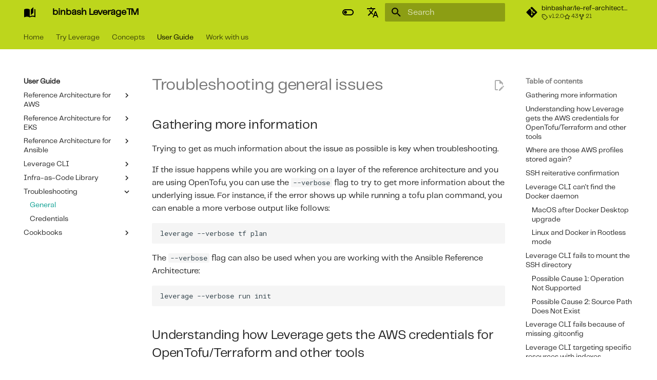

--- FILE ---
content_type: text/html; charset=utf-8
request_url: https://leverage.binbash.co/user-guide/troubleshooting/general/
body_size: 17269
content:

<!doctype html>
<html lang="en" class="no-js">
  <head>
    
      <meta charset="utf-8">
      <meta name="viewport" content="width=device-width,initial-scale=1">
      
        <meta name="description" content="binbash Leverage Reference Architecture Documentation">
      
      
        <meta name="author" content="binbash">
      
      
        <link rel="canonical" href="https://leverage.binbash.co/user-guide/troubleshooting/general/">
      
      
        <link rel="prev" href="../">
      
      
        <link rel="next" href="../credentials/">
      
      
      <link rel="icon" href="../../../assets/images/logos/favicon.ico">
      <meta name="generator" content="mkdocs-1.6.1, mkdocs-material-9.5.42">
    
    
      
        <title>General - binbash Leverage™</title>
      
    
    
      <link rel="stylesheet" href="../../../assets/stylesheets/main.0253249f.min.css">
      
        
        <link rel="stylesheet" href="../../../assets/stylesheets/palette.06af60db.min.css">
      
      


    
    
      
    
    
      
        
        
        <link rel="preconnect" href="https://fonts.gstatic.com" crossorigin>
        <link rel="stylesheet" href="https://fonts.googleapis.com/css?family=Roboto:300,300i,400,400i,700,700i%7CRoboto+Mono:400,400i,700,700i&display=fallback">
        <style>:root{--md-text-font:"Roboto";--md-code-font:"Roboto Mono"}</style>
      
    
    
      <link rel="stylesheet" href="../../../assets/stylesheets/extra.css">
    
    <script>__md_scope=new URL("../../..",location),__md_hash=e=>[...e].reduce(((e,_)=>(e<<5)-e+_.charCodeAt(0)),0),__md_get=(e,_=localStorage,t=__md_scope)=>JSON.parse(_.getItem(t.pathname+"."+e)),__md_set=(e,_,t=localStorage,a=__md_scope)=>{try{t.setItem(a.pathname+"."+e,JSON.stringify(_))}catch(e){}}</script>
    
      
  


  
  

<script id="__analytics">function __md_analytics(){function e(){dataLayer.push(arguments)}window.dataLayer=window.dataLayer||[],e("js",new Date),e("config","G-59Q4SYRB5W"),document.addEventListener("DOMContentLoaded",(function(){document.forms.search&&document.forms.search.query.addEventListener("blur",(function(){this.value&&e("event","search",{search_term:this.value})}));document$.subscribe((function(){var t=document.forms.feedback;if(void 0!==t)for(var a of t.querySelectorAll("[type=submit]"))a.addEventListener("click",(function(a){a.preventDefault();var n=document.location.pathname,d=this.getAttribute("data-md-value");e("event","feedback",{page:n,data:d}),t.firstElementChild.disabled=!0;var r=t.querySelector(".md-feedback__note [data-md-value='"+d+"']");r&&(r.hidden=!1)})),t.hidden=!1})),location$.subscribe((function(t){e("config","G-59Q4SYRB5W",{page_path:t.pathname})}))}));var t=document.createElement("script");t.async=!0,t.src="https://www.googletagmanager.com/gtag/js?id=G-59Q4SYRB5W",document.getElementById("__analytics").insertAdjacentElement("afterEnd",t)}</script>
  
    <script>"undefined"!=typeof __md_analytics&&__md_analytics()</script>
  

    
    
    
  </head>
  
  
    
    
      
    
    
    
    
    <body dir="ltr" data-md-color-scheme="default" data-md-color-primary="indigo" data-md-color-accent="deep-purple">
  
    
    <input class="md-toggle" data-md-toggle="drawer" type="checkbox" id="__drawer" autocomplete="off">
    <input class="md-toggle" data-md-toggle="search" type="checkbox" id="__search" autocomplete="off">
    <label class="md-overlay" for="__drawer"></label>
    <div data-md-component="skip">
      
        
        <a href="#troubleshooting-general-issues" class="md-skip">
          Skip to content
        </a>
      
    </div>
    <div data-md-component="announce">
      
    </div>
    
    
      

<header class="md-header" data-md-component="header">
  <nav class="md-header__inner md-grid" aria-label="Header">
    <a href="../../.." title="binbash Leverage™" class="md-header__button md-logo" aria-label="binbash Leverage™" data-md-component="logo">
      
  
  <svg xmlns="http://www.w3.org/2000/svg" viewBox="0 0 24 24"><path d="m19 2-5 4.5v11l5-4.5zM6.5 5C4.55 5 2.45 5.4 1 6.5v14.66c0 .25.25.5.5.5.1 0 .15-.07.25-.07 1.35-.65 3.3-1.09 4.75-1.09 1.95 0 4.05.4 5.5 1.5 1.35-.85 3.8-1.5 5.5-1.5 1.65 0 3.35.31 4.75 1.06.1.05.15.03.25.03.25 0 .5-.25.5-.5V6.5c-.6-.45-1.25-.75-2-1V19c-1.1-.35-2.3-.5-3.5-.5-1.7 0-4.15.65-5.5 1.5V6.5C10.55 5.4 8.45 5 6.5 5"/></svg>

    </a>
    <label class="md-header__button md-icon" for="__drawer">
      
      <svg xmlns="http://www.w3.org/2000/svg" viewBox="0 0 24 24"><path d="M3 6h18v2H3zm0 5h18v2H3zm0 5h18v2H3z"/></svg>
    </label>
    <div class="md-header__title" data-md-component="header-title">
      <div class="md-header__ellipsis">
        <div class="md-header__topic">
          <span class="md-ellipsis">
            binbash Leverage™
          </span>
        </div>
        <div class="md-header__topic" data-md-component="header-topic">
          <span class="md-ellipsis">
            
              General
            
          </span>
        </div>
      </div>
    </div>
    
      
        <form class="md-header__option" data-md-component="palette">
  
    
    
    
    <input class="md-option" data-md-color-media="" data-md-color-scheme="default" data-md-color-primary="indigo" data-md-color-accent="deep-purple"  aria-label="Switch to dark mode"  type="radio" name="__palette" id="__palette_0">
    
      <label class="md-header__button md-icon" title="Switch to dark mode" for="__palette_1" hidden>
        <svg xmlns="http://www.w3.org/2000/svg" viewBox="0 0 24 24"><path d="M17 6H7c-3.31 0-6 2.69-6 6s2.69 6 6 6h10c3.31 0 6-2.69 6-6s-2.69-6-6-6m0 10H7c-2.21 0-4-1.79-4-4s1.79-4 4-4h10c2.21 0 4 1.79 4 4s-1.79 4-4 4M7 9c-1.66 0-3 1.34-3 3s1.34 3 3 3 3-1.34 3-3-1.34-3-3-3"/></svg>
      </label>
    
  
    
    
    
    <input class="md-option" data-md-color-media="" data-md-color-scheme="slate" data-md-color-primary="indigo" data-md-color-accent="teal"  aria-label="Switch to light mode"  type="radio" name="__palette" id="__palette_1">
    
      <label class="md-header__button md-icon" title="Switch to light mode" for="__palette_0" hidden>
        <svg xmlns="http://www.w3.org/2000/svg" viewBox="0 0 24 24"><path d="M17 7H7a5 5 0 0 0-5 5 5 5 0 0 0 5 5h10a5 5 0 0 0 5-5 5 5 0 0 0-5-5m0 8a3 3 0 0 1-3-3 3 3 0 0 1 3-3 3 3 0 0 1 3 3 3 3 0 0 1-3 3"/></svg>
      </label>
    
  
</form>
      
    
    
      <script>var palette=__md_get("__palette");if(palette&&palette.color){if("(prefers-color-scheme)"===palette.color.media){var media=matchMedia("(prefers-color-scheme: light)"),input=document.querySelector(media.matches?"[data-md-color-media='(prefers-color-scheme: light)']":"[data-md-color-media='(prefers-color-scheme: dark)']");palette.color.media=input.getAttribute("data-md-color-media"),palette.color.scheme=input.getAttribute("data-md-color-scheme"),palette.color.primary=input.getAttribute("data-md-color-primary"),palette.color.accent=input.getAttribute("data-md-color-accent")}for(var[key,value]of Object.entries(palette.color))document.body.setAttribute("data-md-color-"+key,value)}</script>
    
    
      <div class="md-header__option">
  <div class="md-select">
    
    <button class="md-header__button md-icon" aria-label="Select language">
      <svg xmlns="http://www.w3.org/2000/svg" viewBox="0 0 24 24"><path d="m12.87 15.07-2.54-2.51.03-.03A17.5 17.5 0 0 0 14.07 6H17V4h-7V2H8v2H1v2h11.17C11.5 7.92 10.44 9.75 9 11.35 8.07 10.32 7.3 9.19 6.69 8h-2c.73 1.63 1.73 3.17 2.98 4.56l-5.09 5.02L4 19l5-5 3.11 3.11zM18.5 10h-2L12 22h2l1.12-3h4.75L21 22h2zm-2.62 7 1.62-4.33L19.12 17z"/></svg>
    </button>
    <div class="md-select__inner">
      <ul class="md-select__list">
        
          <li class="md-select__item">
            <a href="/" hreflang="en" class="md-select__link">
              English
            </a>
          </li>
        
          <li class="md-select__item">
            <a href="/es" hreflang="es" class="md-select__link">
              Spanish
            </a>
          </li>
        
      </ul>
    </div>
  </div>
</div>
    
    
      <label class="md-header__button md-icon" for="__search">
        
        <svg xmlns="http://www.w3.org/2000/svg" viewBox="0 0 24 24"><path d="M9.5 3A6.5 6.5 0 0 1 16 9.5c0 1.61-.59 3.09-1.56 4.23l.27.27h.79l5 5-1.5 1.5-5-5v-.79l-.27-.27A6.52 6.52 0 0 1 9.5 16 6.5 6.5 0 0 1 3 9.5 6.5 6.5 0 0 1 9.5 3m0 2C7 5 5 7 5 9.5S7 14 9.5 14 14 12 14 9.5 12 5 9.5 5"/></svg>
      </label>
      <div class="md-search" data-md-component="search" role="dialog">
  <label class="md-search__overlay" for="__search"></label>
  <div class="md-search__inner" role="search">
    <form class="md-search__form" name="search">
      <input type="text" class="md-search__input" name="query" aria-label="Search" placeholder="Search" autocapitalize="off" autocorrect="off" autocomplete="off" spellcheck="false" data-md-component="search-query" required>
      <label class="md-search__icon md-icon" for="__search">
        
        <svg xmlns="http://www.w3.org/2000/svg" viewBox="0 0 24 24"><path d="M9.5 3A6.5 6.5 0 0 1 16 9.5c0 1.61-.59 3.09-1.56 4.23l.27.27h.79l5 5-1.5 1.5-5-5v-.79l-.27-.27A6.52 6.52 0 0 1 9.5 16 6.5 6.5 0 0 1 3 9.5 6.5 6.5 0 0 1 9.5 3m0 2C7 5 5 7 5 9.5S7 14 9.5 14 14 12 14 9.5 12 5 9.5 5"/></svg>
        
        <svg xmlns="http://www.w3.org/2000/svg" viewBox="0 0 24 24"><path d="M20 11v2H8l5.5 5.5-1.42 1.42L4.16 12l7.92-7.92L13.5 5.5 8 11z"/></svg>
      </label>
      <nav class="md-search__options" aria-label="Search">
        
        <button type="reset" class="md-search__icon md-icon" title="Clear" aria-label="Clear" tabindex="-1">
          
          <svg xmlns="http://www.w3.org/2000/svg" viewBox="0 0 24 24"><path d="M19 6.41 17.59 5 12 10.59 6.41 5 5 6.41 10.59 12 5 17.59 6.41 19 12 13.41 17.59 19 19 17.59 13.41 12z"/></svg>
        </button>
      </nav>
      
    </form>
    <div class="md-search__output">
      <div class="md-search__scrollwrap" tabindex="0" data-md-scrollfix>
        <div class="md-search-result" data-md-component="search-result">
          <div class="md-search-result__meta">
            Initializing search
          </div>
          <ol class="md-search-result__list" role="presentation"></ol>
        </div>
      </div>
    </div>
  </div>
</div>
    
    
      <div class="md-header__source">
        <a href="https://github.com/binbashar/le-ref-architecture-doc" title="Go to repository" class="md-source" data-md-component="source">
  <div class="md-source__icon md-icon">
    
    <svg xmlns="http://www.w3.org/2000/svg" viewBox="0 0 448 512"><!--! Font Awesome Free 6.6.0 by @fontawesome - https://fontawesome.com License - https://fontawesome.com/license/free (Icons: CC BY 4.0, Fonts: SIL OFL 1.1, Code: MIT License) Copyright 2024 Fonticons, Inc.--><path d="M439.55 236.05 244 40.45a28.87 28.87 0 0 0-40.81 0l-40.66 40.63 51.52 51.52c27.06-9.14 52.68 16.77 43.39 43.68l49.66 49.66c34.23-11.8 61.18 31 35.47 56.69-26.49 26.49-70.21-2.87-56-37.34L240.22 199v121.85c25.3 12.54 22.26 41.85 9.08 55a34.34 34.34 0 0 1-48.55 0c-17.57-17.6-11.07-46.91 11.25-56v-123c-20.8-8.51-24.6-30.74-18.64-45L142.57 101 8.45 235.14a28.86 28.86 0 0 0 0 40.81l195.61 195.6a28.86 28.86 0 0 0 40.8 0l194.69-194.69a28.86 28.86 0 0 0 0-40.81"/></svg>
  </div>
  <div class="md-source__repository">
    binbashar/le-ref-architecture-doc
  </div>
</a>
      </div>
    
  </nav>
  
</header>
    
    <div class="md-container" data-md-component="container">
      
      
        
          
            
<nav class="md-tabs" aria-label="Tabs" data-md-component="tabs">
  <div class="md-grid">
    <ul class="md-tabs__list">
      
        
  
  
  
    
    
      <li class="md-tabs__item">
        <a href="../../.." class="md-tabs__link">
          
  
    
  
  Home

        </a>
      </li>
    
  

      
        
  
  
  
    
    
      <li class="md-tabs__item">
        <a href="../../../try-leverage/" class="md-tabs__link">
          
  
    
  
  Try Leverage

        </a>
      </li>
    
  

      
        
  
  
  
    
    
      <li class="md-tabs__item">
        <a href="../../../concepts/" class="md-tabs__link">
          
  
    
  
  Concepts

        </a>
      </li>
    
  

      
        
  
  
    
  
  
    
    
      <li class="md-tabs__item md-tabs__item--active">
        <a href="../../" class="md-tabs__link">
          
  
    
  
  User Guide

        </a>
      </li>
    
  

      
        
  
  
  
    
    
      <li class="md-tabs__item">
        <a href="../../../work-with-us/" class="md-tabs__link">
          
  
    
  
  Work with us

        </a>
      </li>
    
  

      
    </ul>
  </div>
</nav>
          
        
      
      <main class="md-main" data-md-component="main">
        <div class="md-main__inner md-grid">
          
            
              
              <div class="md-sidebar md-sidebar--primary" data-md-component="sidebar" data-md-type="navigation" >
                <div class="md-sidebar__scrollwrap">
                  <div class="md-sidebar__inner">
                    


  


<nav class="md-nav md-nav--primary md-nav--lifted" aria-label="Navigation" data-md-level="0">
  <label class="md-nav__title" for="__drawer">
    <a href="../../.." title="binbash Leverage™" class="md-nav__button md-logo" aria-label="binbash Leverage™" data-md-component="logo">
      
  
  <svg xmlns="http://www.w3.org/2000/svg" viewBox="0 0 24 24"><path d="m19 2-5 4.5v11l5-4.5zM6.5 5C4.55 5 2.45 5.4 1 6.5v14.66c0 .25.25.5.5.5.1 0 .15-.07.25-.07 1.35-.65 3.3-1.09 4.75-1.09 1.95 0 4.05.4 5.5 1.5 1.35-.85 3.8-1.5 5.5-1.5 1.65 0 3.35.31 4.75 1.06.1.05.15.03.25.03.25 0 .5-.25.5-.5V6.5c-.6-.45-1.25-.75-2-1V19c-1.1-.35-2.3-.5-3.5-.5-1.7 0-4.15.65-5.5 1.5V6.5C10.55 5.4 8.45 5 6.5 5"/></svg>

    </a>
    binbash Leverage™
  </label>
  
    <div class="md-nav__source">
      <a href="https://github.com/binbashar/le-ref-architecture-doc" title="Go to repository" class="md-source" data-md-component="source">
  <div class="md-source__icon md-icon">
    
    <svg xmlns="http://www.w3.org/2000/svg" viewBox="0 0 448 512"><!--! Font Awesome Free 6.6.0 by @fontawesome - https://fontawesome.com License - https://fontawesome.com/license/free (Icons: CC BY 4.0, Fonts: SIL OFL 1.1, Code: MIT License) Copyright 2024 Fonticons, Inc.--><path d="M439.55 236.05 244 40.45a28.87 28.87 0 0 0-40.81 0l-40.66 40.63 51.52 51.52c27.06-9.14 52.68 16.77 43.39 43.68l49.66 49.66c34.23-11.8 61.18 31 35.47 56.69-26.49 26.49-70.21-2.87-56-37.34L240.22 199v121.85c25.3 12.54 22.26 41.85 9.08 55a34.34 34.34 0 0 1-48.55 0c-17.57-17.6-11.07-46.91 11.25-56v-123c-20.8-8.51-24.6-30.74-18.64-45L142.57 101 8.45 235.14a28.86 28.86 0 0 0 0 40.81l195.61 195.6a28.86 28.86 0 0 0 40.8 0l194.69-194.69a28.86 28.86 0 0 0 0-40.81"/></svg>
  </div>
  <div class="md-source__repository">
    binbashar/le-ref-architecture-doc
  </div>
</a>
    </div>
  
  <ul class="md-nav__list" data-md-scrollfix>
    
      
      
  
  
  
  
    
    
      
        
          
        
      
        
          
        
      
        
          
        
      
        
          
        
      
        
          
        
      
        
          
        
      
        
      
    
    
      
      
    
    
    <li class="md-nav__item md-nav__item--nested">
      
        
        
        <input class="md-nav__toggle md-toggle " type="checkbox" id="__nav_1" >
        
          
          
          <div class="md-nav__link md-nav__container">
            <a href="../../.." class="md-nav__link ">
              
  
  <span class="md-ellipsis">
    Home
  </span>
  

            </a>
            
              
              <label class="md-nav__link " for="__nav_1" id="__nav_1_label" tabindex="0">
                <span class="md-nav__icon md-icon"></span>
              </label>
            
          </div>
        
        <nav class="md-nav" data-md-level="1" aria-labelledby="__nav_1_label" aria-expanded="false">
          <label class="md-nav__title" for="__nav_1">
            <span class="md-nav__icon md-icon"></span>
            Home
          </label>
          <ul class="md-nav__list" data-md-scrollfix>
            
              
            
              
                
  
  
  
  
    <li class="md-nav__item">
      <a href="../../../concepts/" class="md-nav__link">
        
  
  <span class="md-ellipsis">
    Welcome
  </span>
  

      </a>
    </li>
  

              
            
              
                
  
  
  
  
    <li class="md-nav__item">
      <a href="../../../try-leverage/" class="md-nav__link">
        
  
  <span class="md-ellipsis">
    First steps
  </span>
  

      </a>
    </li>
  

              
            
              
                
  
  
  
  
    <li class="md-nav__item">
      <a href="../../../how-it-works/ref-architecture/" class="md-nav__link">
        
  
  <span class="md-ellipsis">
    How it works
  </span>
  

      </a>
    </li>
  

              
            
              
                
  
  
  
  
    <li class="md-nav__item">
      <a href="../../" class="md-nav__link">
        
  
  <span class="md-ellipsis">
    User guide
  </span>
  

      </a>
    </li>
  

              
            
              
                
  
  
  
  
    <li class="md-nav__item">
      <a href="../../../work-with-us/" class="md-nav__link">
        
  
  <span class="md-ellipsis">
    Work with us
  </span>
  

      </a>
    </li>
  

              
            
              
                
  
  
  
  
    <li class="md-nav__item">
      <a href="../../../license/" class="md-nav__link">
        
  
  <span class="md-ellipsis">
    License
  </span>
  

      </a>
    </li>
  

              
            
          </ul>
        </nav>
      
    </li>
  

    
      
      
  
  
  
  
    
    
      
        
          
        
      
        
      
        
      
        
      
        
      
        
      
        
      
        
      
        
      
    
    
      
      
    
    
    <li class="md-nav__item md-nav__item--nested">
      
        
        
        <input class="md-nav__toggle md-toggle " type="checkbox" id="__nav_2" >
        
          
          
          <div class="md-nav__link md-nav__container">
            <a href="../../../try-leverage/" class="md-nav__link ">
              
  
  <span class="md-ellipsis">
    Try Leverage
  </span>
  

            </a>
            
              
              <label class="md-nav__link " for="__nav_2" id="__nav_2_label" tabindex="0">
                <span class="md-nav__icon md-icon"></span>
              </label>
            
          </div>
        
        <nav class="md-nav" data-md-level="1" aria-labelledby="__nav_2_label" aria-expanded="false">
          <label class="md-nav__title" for="__nav_2">
            <span class="md-nav__icon md-icon"></span>
            Try Leverage
          </label>
          <ul class="md-nav__list" data-md-scrollfix>
            
              
            
              
                
  
  
  
  
    <li class="md-nav__item">
      <a href="../../../try-leverage/aws-account-setup/" class="md-nav__link">
        
  
  <span class="md-ellipsis">
    Creating your AWS Management account
  </span>
  

      </a>
    </li>
  

              
            
              
                
  
  
  
  
    <li class="md-nav__item">
      <a href="../../../try-leverage/local-setup/" class="md-nav__link">
        
  
  <span class="md-ellipsis">
    Install Leverage CLI
  </span>
  

      </a>
    </li>
  

              
            
              
                
  
  
  
  
    <li class="md-nav__item">
      <a href="../../../try-leverage/leverage-project-setup/" class="md-nav__link">
        
  
  <span class="md-ellipsis">
    Create a Leverage project
  </span>
  

      </a>
    </li>
  

              
            
              
                
  
  
  
  
    <li class="md-nav__item">
      <a href="../../../try-leverage/management-account/" class="md-nav__link">
        
  
  <span class="md-ellipsis">
    Configure the Management account
  </span>
  

      </a>
    </li>
  

              
            
              
                
  
  
  
  
    <li class="md-nav__item">
      <a href="../../../try-leverage/enabling-sso/" class="md-nav__link">
        
  
  <span class="md-ellipsis">
    Enable SSO
  </span>
  

      </a>
    </li>
  

              
            
              
                
  
  
  
  
    <li class="md-nav__item">
      <a href="../../../try-leverage/security-and-shared-accounts/" class="md-nav__link">
        
  
  <span class="md-ellipsis">
    Configure the Security and Shared accounts
  </span>
  

      </a>
    </li>
  

              
            
              
                
  
  
  
  
    <li class="md-nav__item">
      <a href="../../../try-leverage/post-deployment/" class="md-nav__link">
        
  
  <span class="md-ellipsis">
    Post-deployment
  </span>
  

      </a>
    </li>
  

              
            
              
                
  
  
  
  
    <li class="md-nav__item">
      <a href="../../../try-leverage/add-aws-accounts/" class="md-nav__link">
        
  
  <span class="md-ellipsis">
    Add more AWS Accounts
  </span>
  

      </a>
    </li>
  

              
            
          </ul>
        </nav>
      
    </li>
  

    
      
      
  
  
  
  
    
    
      
        
          
        
      
        
      
        
      
        
      
        
      
        
      
    
    
      
      
    
    
    <li class="md-nav__item md-nav__item--nested">
      
        
        
        <input class="md-nav__toggle md-toggle " type="checkbox" id="__nav_3" >
        
          
          
          <div class="md-nav__link md-nav__container">
            <a href="../../../concepts/" class="md-nav__link ">
              
  
  <span class="md-ellipsis">
    Concepts
  </span>
  

            </a>
            
              
              <label class="md-nav__link " for="__nav_3" id="__nav_3_label" tabindex="0">
                <span class="md-nav__icon md-icon"></span>
              </label>
            
          </div>
        
        <nav class="md-nav" data-md-level="1" aria-labelledby="__nav_3_label" aria-expanded="false">
          <label class="md-nav__title" for="__nav_3">
            <span class="md-nav__icon md-icon"></span>
            Concepts
          </label>
          <ul class="md-nav__list" data-md-scrollfix>
            
              
            
              
                
  
  
  
  
    <li class="md-nav__item">
      <a href="../../../concepts/what-is-leverage/" class="md-nav__link">
        
  
  <span class="md-ellipsis">
    What is Leverage?
  </span>
  

      </a>
    </li>
  

              
            
              
                
  
  
  
  
    <li class="md-nav__item">
      <a href="../../../concepts/why-leverage/" class="md-nav__link">
        
  
  <span class="md-ellipsis">
    Why Leverage?
  </span>
  

      </a>
    </li>
  

              
            
              
                
  
  
  
  
    <li class="md-nav__item">
      <a href="../../../concepts/what-leverage-can-do-for-you/" class="md-nav__link">
        
  
  <span class="md-ellipsis">
    What can Leverange do for you?
  </span>
  

      </a>
    </li>
  

              
            
              
                
  
  
  
  
    <li class="md-nav__item">
      <a href="../../../concepts/our-tech-stack/" class="md-nav__link">
        
  
  <span class="md-ellipsis">
    Our Tech Stack
  </span>
  

      </a>
    </li>
  

              
            
              
                
  
  
  
  
    <li class="md-nav__item">
      <a href="../../../concepts/next-steps/" class="md-nav__link">
        
  
  <span class="md-ellipsis">
    Next Steps
  </span>
  

      </a>
    </li>
  

              
            
          </ul>
        </nav>
      
    </li>
  

    
      
      
  
  
    
  
  
  
    
    
      
        
          
        
      
        
      
        
      
        
      
        
      
        
      
        
      
        
      
    
    
      
        
        
      
      
    
    
    <li class="md-nav__item md-nav__item--active md-nav__item--section md-nav__item--nested">
      
        
        
        <input class="md-nav__toggle md-toggle " type="checkbox" id="__nav_4" checked>
        
          
          
          <div class="md-nav__link md-nav__container">
            <a href="../../" class="md-nav__link ">
              
  
  <span class="md-ellipsis">
    User Guide
  </span>
  

            </a>
            
              
              <label class="md-nav__link " for="__nav_4" id="__nav_4_label" tabindex="">
                <span class="md-nav__icon md-icon"></span>
              </label>
            
          </div>
        
        <nav class="md-nav" data-md-level="1" aria-labelledby="__nav_4_label" aria-expanded="true">
          <label class="md-nav__title" for="__nav_4">
            <span class="md-nav__icon md-icon"></span>
            User Guide
          </label>
          <ul class="md-nav__list" data-md-scrollfix>
            
              
            
              
                
  
  
  
  
    
    
      
        
      
        
      
        
      
        
      
        
      
        
      
        
      
        
      
    
    
      
      
    
    
    <li class="md-nav__item md-nav__item--nested">
      
        
        
        <input class="md-nav__toggle md-toggle " type="checkbox" id="__nav_4_2" >
        
          
          <label class="md-nav__link" for="__nav_4_2" id="__nav_4_2_label" tabindex="0">
            
  
  <span class="md-ellipsis">
    Reference Architecture for AWS
  </span>
  

            <span class="md-nav__icon md-icon"></span>
          </label>
        
        <nav class="md-nav" data-md-level="2" aria-labelledby="__nav_4_2_label" aria-expanded="false">
          <label class="md-nav__title" for="__nav_4_2">
            <span class="md-nav__icon md-icon"></span>
            Reference Architecture for AWS
          </label>
          <ul class="md-nav__list" data-md-scrollfix>
            
              
                
  
  
  
  
    <li class="md-nav__item">
      <a href="../../ref-architecture-aws/overview/" class="md-nav__link">
        
  
  <span class="md-ellipsis">
    Overview
  </span>
  

      </a>
    </li>
  

              
            
              
                
  
  
  
  
    <li class="md-nav__item">
      <a href="../../ref-architecture-aws/dir-structure/" class="md-nav__link">
        
  
  <span class="md-ellipsis">
    Project Structure
  </span>
  

      </a>
    </li>
  

              
            
              
                
  
  
  
  
    <li class="md-nav__item">
      <a href="../../ref-architecture-aws/configuration/" class="md-nav__link">
        
  
  <span class="md-ellipsis">
    Configuration
  </span>
  

      </a>
    </li>
  

              
            
              
                
  
  
  
  
    <li class="md-nav__item">
      <a href="../../ref-architecture-aws/credentials/" class="md-nav__link">
        
  
  <span class="md-ellipsis">
    Credentials
  </span>
  

      </a>
    </li>
  

              
            
              
                
  
  
  
  
    <li class="md-nav__item">
      <a href="../../ref-architecture-aws/workflow/" class="md-nav__link">
        
  
  <span class="md-ellipsis">
    Workflow
  </span>
  

      </a>
    </li>
  

              
            
              
                
  
  
  
  
    <li class="md-nav__item">
      <a href="../../ref-architecture-aws/tf-state/" class="md-nav__link">
        
  
  <span class="md-ellipsis">
    Terraform State
  </span>
  

      </a>
    </li>
  

              
            
              
                
  
  
  
  
    
    
      
        
          
        
      
        
      
        
      
        
      
        
      
        
      
        
      
        
      
        
      
        
      
        
      
        
      
        
      
        
      
        
      
        
      
    
    
      
      
    
    
    <li class="md-nav__item md-nav__item--nested">
      
        
        
        <input class="md-nav__toggle md-toggle " type="checkbox" id="__nav_4_2_7" >
        
          
          
          <div class="md-nav__link md-nav__container">
            <a href="../../ref-architecture-aws/features/" class="md-nav__link ">
              
  
  <span class="md-ellipsis">
    Features
  </span>
  

            </a>
            
              
              <label class="md-nav__link " for="__nav_4_2_7" id="__nav_4_2_7_label" tabindex="0">
                <span class="md-nav__icon md-icon"></span>
              </label>
            
          </div>
        
        <nav class="md-nav" data-md-level="3" aria-labelledby="__nav_4_2_7_label" aria-expanded="false">
          <label class="md-nav__title" for="__nav_4_2_7">
            <span class="md-nav__icon md-icon"></span>
            Features
          </label>
          <ul class="md-nav__list" data-md-scrollfix>
            
              
            
              
                
  
  
  
  
    
    
      
        
      
        
      
        
      
        
      
        
      
    
    
      
      
    
    
    <li class="md-nav__item md-nav__item--nested">
      
        
        
        <input class="md-nav__toggle md-toggle " type="checkbox" id="__nav_4_2_7_2" >
        
          
          <label class="md-nav__link" for="__nav_4_2_7_2" id="__nav_4_2_7_2_label" tabindex="0">
            
  
  <span class="md-ellipsis">
    AWS Organizations
  </span>
  

            <span class="md-nav__icon md-icon"></span>
          </label>
        
        <nav class="md-nav" data-md-level="4" aria-labelledby="__nav_4_2_7_2_label" aria-expanded="false">
          <label class="md-nav__title" for="__nav_4_2_7_2">
            <span class="md-nav__icon md-icon"></span>
            AWS Organizations
          </label>
          <ul class="md-nav__list" data-md-scrollfix>
            
              
                
  
  
  
  
    <li class="md-nav__item">
      <a href="../../ref-architecture-aws/features/organization/overview/" class="md-nav__link">
        
  
  <span class="md-ellipsis">
    Overview
  </span>
  

      </a>
    </li>
  

              
            
              
                
  
  
  
  
    <li class="md-nav__item">
      <a href="../../ref-architecture-aws/features/organization/accounts/" class="md-nav__link">
        
  
  <span class="md-ellipsis">
    Managing Accounts
  </span>
  

      </a>
    </li>
  

              
            
              
                
  
  
  
  
    <li class="md-nav__item">
      <a href="../../ref-architecture-aws/features/organization/configuration/" class="md-nav__link">
        
  
  <span class="md-ellipsis">
    Configuration
  </span>
  

      </a>
    </li>
  

              
            
              
                
  
  
  
  
    <li class="md-nav__item">
      <a href="../../ref-architecture-aws/features/organization/billing/" class="md-nav__link">
        
  
  <span class="md-ellipsis">
    Billing
  </span>
  

      </a>
    </li>
  

              
            
              
                
  
  
  
  
    <li class="md-nav__item">
      <a href="../../ref-architecture-aws/features/organization/legacy-accounts/" class="md-nav__link">
        
  
  <span class="md-ellipsis">
    Legacy Accounts
  </span>
  

      </a>
    </li>
  

              
            
          </ul>
        </nav>
      
    </li>
  

              
            
              
                
  
  
  
  
    
    
      
        
      
        
      
        
      
    
    
      
      
    
    
    <li class="md-nav__item md-nav__item--nested">
      
        
        
        <input class="md-nav__toggle md-toggle " type="checkbox" id="__nav_4_2_7_3" >
        
          
          <label class="md-nav__link" for="__nav_4_2_7_3" id="__nav_4_2_7_3_label" tabindex="0">
            
  
  <span class="md-ellipsis">
    SSO
  </span>
  

            <span class="md-nav__icon md-icon"></span>
          </label>
        
        <nav class="md-nav" data-md-level="4" aria-labelledby="__nav_4_2_7_3_label" aria-expanded="false">
          <label class="md-nav__title" for="__nav_4_2_7_3">
            <span class="md-nav__icon md-icon"></span>
            SSO
          </label>
          <ul class="md-nav__list" data-md-scrollfix>
            
              
                
  
  
  
  
    <li class="md-nav__item">
      <a href="../../ref-architecture-aws/features/sso/overview/" class="md-nav__link">
        
  
  <span class="md-ellipsis">
    Overview
  </span>
  

      </a>
    </li>
  

              
            
              
                
  
  
  
  
    <li class="md-nav__item">
      <a href="../../ref-architecture-aws/features/sso/configuration/" class="md-nav__link">
        
  
  <span class="md-ellipsis">
    Configuration
  </span>
  

      </a>
    </li>
  

              
            
              
                
  
  
  
  
    <li class="md-nav__item">
      <a href="../../ref-architecture-aws/features/sso/managing-users/" class="md-nav__link">
        
  
  <span class="md-ellipsis">
    Onboarding Users
  </span>
  

      </a>
    </li>
  

              
            
          </ul>
        </nav>
      
    </li>
  

              
            
              
                
  
  
  
  
    <li class="md-nav__item">
      <a href="../../ref-architecture-aws/features/ssm/ssm/" class="md-nav__link">
        
  
  <span class="md-ellipsis">
    SSM
  </span>
  

      </a>
    </li>
  

              
            
              
                
  
  
  
  
    
    
      
        
      
        
      
        
      
        
      
        
      
    
    
      
      
    
    
    <li class="md-nav__item md-nav__item--nested">
      
        
        
        <input class="md-nav__toggle md-toggle " type="checkbox" id="__nav_4_2_7_5" >
        
          
          <label class="md-nav__link" for="__nav_4_2_7_5" id="__nav_4_2_7_5_label" tabindex="0">
            
  
  <span class="md-ellipsis">
    Identities
  </span>
  

            <span class="md-nav__icon md-icon"></span>
          </label>
        
        <nav class="md-nav" data-md-level="4" aria-labelledby="__nav_4_2_7_5_label" aria-expanded="false">
          <label class="md-nav__title" for="__nav_4_2_7_5">
            <span class="md-nav__icon md-icon"></span>
            Identities
          </label>
          <ul class="md-nav__list" data-md-scrollfix>
            
              
                
  
  
  
  
    <li class="md-nav__item">
      <a href="../../ref-architecture-aws/features/identities/overview/" class="md-nav__link">
        
  
  <span class="md-ellipsis">
    Overview
  </span>
  

      </a>
    </li>
  

              
            
              
                
  
  
  
  
    <li class="md-nav__item">
      <a href="../../ref-architecture-aws/features/identities/gpg/" class="md-nav__link">
        
  
  <span class="md-ellipsis">
    GPG Keys
  </span>
  

      </a>
    </li>
  

              
            
              
                
  
  
  
  
    <li class="md-nav__item">
      <a href="../../ref-architecture-aws/features/identities/identities/" class="md-nav__link">
        
  
  <span class="md-ellipsis">
    Identities
  </span>
  

      </a>
    </li>
  

              
            
              
                
  
  
  
  
    <li class="md-nav__item">
      <a href="../../ref-architecture-aws/features/identities/credentials/" class="md-nav__link">
        
  
  <span class="md-ellipsis">
    Credentials
  </span>
  

      </a>
    </li>
  

              
            
              
                
  
  
  
  
    <li class="md-nav__item">
      <a href="../../ref-architecture-aws/features/identities/roles/" class="md-nav__link">
        
  
  <span class="md-ellipsis">
    IAM Roles
  </span>
  

      </a>
    </li>
  

              
            
          </ul>
        </nav>
      
    </li>
  

              
            
              
                
  
  
  
  
    <li class="md-nav__item">
      <a href="../../ref-architecture-aws/features/costs/costs/" class="md-nav__link">
        
  
  <span class="md-ellipsis">
    Costs
  </span>
  

      </a>
    </li>
  

              
            
              
                
  
  
  
  
    
    
      
        
      
        
      
        
      
        
      
        
      
        
      
    
    
      
      
    
    
    <li class="md-nav__item md-nav__item--nested">
      
        
        
        <input class="md-nav__toggle md-toggle " type="checkbox" id="__nav_4_2_7_7" >
        
          
          <label class="md-nav__link" for="__nav_4_2_7_7" id="__nav_4_2_7_7_label" tabindex="0">
            
  
  <span class="md-ellipsis">
    Security
  </span>
  

            <span class="md-nav__icon md-icon"></span>
          </label>
        
        <nav class="md-nav" data-md-level="4" aria-labelledby="__nav_4_2_7_7_label" aria-expanded="false">
          <label class="md-nav__title" for="__nav_4_2_7_7">
            <span class="md-nav__icon md-icon"></span>
            Security
          </label>
          <ul class="md-nav__list" data-md-scrollfix>
            
              
                
  
  
  
  
    <li class="md-nav__item">
      <a href="../../ref-architecture-aws/features/security/overview/" class="md-nav__link">
        
  
  <span class="md-ellipsis">
    Overview
  </span>
  

      </a>
    </li>
  

              
            
              
                
  
  
  
  
    <li class="md-nav__item">
      <a href="../../ref-architecture-aws/features/security/vpn/" class="md-nav__link">
        
  
  <span class="md-ellipsis">
    VPN
  </span>
  

      </a>
    </li>
  

              
            
              
                
  
  
  
  
    <li class="md-nav__item">
      <a href="../../ref-architecture-aws/features/security/audit-cloudtrail/" class="md-nav__link">
        
  
  <span class="md-ellipsis">
    CloudTrail
  </span>
  

      </a>
    </li>
  

              
            
              
                
  
  
  
  
    <li class="md-nav__item">
      <a href="../../ref-architecture-aws/features/security/certificates/" class="md-nav__link">
        
  
  <span class="md-ellipsis">
    Certificates
  </span>
  

      </a>
    </li>
  

              
            
              
                
  
  
  
  
    <li class="md-nav__item">
      <a href="../../ref-architecture-aws/features/security/iam-access-analyzer/" class="md-nav__link">
        
  
  <span class="md-ellipsis">
    IAM Access Anayzer
  </span>
  

      </a>
    </li>
  

              
            
              
                
  
  
  
  
    <li class="md-nav__item">
      <a href="../../ref-architecture-aws/features/security/firewall-manager/" class="md-nav__link">
        
  
  <span class="md-ellipsis">
    Firewall Manager
  </span>
  

      </a>
    </li>
  

              
            
          </ul>
        </nav>
      
    </li>
  

              
            
              
                
  
  
  
  
    
    
      
        
      
        
      
        
      
        
      
        
      
        
      
        
      
    
    
      
      
    
    
    <li class="md-nav__item md-nav__item--nested">
      
        
        
        <input class="md-nav__toggle md-toggle " type="checkbox" id="__nav_4_2_7_8" >
        
          
          <label class="md-nav__link" for="__nav_4_2_7_8" id="__nav_4_2_7_8_label" tabindex="0">
            
  
  <span class="md-ellipsis">
    Network
  </span>
  

            <span class="md-nav__icon md-icon"></span>
          </label>
        
        <nav class="md-nav" data-md-level="4" aria-labelledby="__nav_4_2_7_8_label" aria-expanded="false">
          <label class="md-nav__title" for="__nav_4_2_7_8">
            <span class="md-nav__icon md-icon"></span>
            Network
          </label>
          <ul class="md-nav__list" data-md-scrollfix>
            
              
                
  
  
  
  
    <li class="md-nav__item">
      <a href="../../ref-architecture-aws/features/network/vpc-addressing/" class="md-nav__link">
        
  
  <span class="md-ellipsis">
    VPC
  </span>
  

      </a>
    </li>
  

              
            
              
                
  
  
  
  
    <li class="md-nav__item">
      <a href="../../ref-architecture-aws/features/network/vpc-peering/" class="md-nav__link">
        
  
  <span class="md-ellipsis">
    VPC Peering
  </span>
  

      </a>
    </li>
  

              
            
              
                
  
  
  
  
    <li class="md-nav__item">
      <a href="../../ref-architecture-aws/features/network/vpc-topology/" class="md-nav__link">
        
  
  <span class="md-ellipsis">
    VPC Topology
  </span>
  

      </a>
    </li>
  

              
            
              
                
  
  
  
  
    <li class="md-nav__item">
      <a href="../../ref-architecture-aws/features/network/vpc-traffic-out/" class="md-nav__link">
        
  
  <span class="md-ellipsis">
    VPC Traffic Out
  </span>
  

      </a>
    </li>
  

              
            
              
                
  
  
  
  
    <li class="md-nav__item">
      <a href="../../ref-architecture-aws/features/network/dns/" class="md-nav__link">
        
  
  <span class="md-ellipsis">
    DNS
  </span>
  

      </a>
    </li>
  

              
            
              
                
  
  
  
  
    <li class="md-nav__item">
      <a href="../../ref-architecture-aws/features/network/tgw-topology/" class="md-nav__link">
        
  
  <span class="md-ellipsis">
    Transit Gateway
  </span>
  

      </a>
    </li>
  

              
            
              
                
  
  
  
  
    <li class="md-nav__item">
      <a href="../../ref-architecture-aws/features/network/network-nacl/" class="md-nav__link">
        
  
  <span class="md-ellipsis">
    Network ACLs (NACLs)
  </span>
  

      </a>
    </li>
  

              
            
          </ul>
        </nav>
      
    </li>
  

              
            
              
                
  
  
  
  
    <li class="md-nav__item">
      <a href="../../ref-architecture-aws/features/secrets/secrets/" class="md-nav__link">
        
  
  <span class="md-ellipsis">
    Secrets
  </span>
  

      </a>
    </li>
  

              
            
              
                
  
  
  
  
    
    
      
        
      
        
      
        
      
        
      
        
      
        
      
    
    
      
      
    
    
    <li class="md-nav__item md-nav__item--nested">
      
        
        
        <input class="md-nav__toggle md-toggle " type="checkbox" id="__nav_4_2_7_10" >
        
          
          <label class="md-nav__link" for="__nav_4_2_7_10" id="__nav_4_2_7_10_label" tabindex="0">
            
  
  <span class="md-ellipsis">
    Compute
  </span>
  

            <span class="md-nav__icon md-icon"></span>
          </label>
        
        <nav class="md-nav" data-md-level="4" aria-labelledby="__nav_4_2_7_10_label" aria-expanded="false">
          <label class="md-nav__title" for="__nav_4_2_7_10">
            <span class="md-nav__icon md-icon"></span>
            Compute
          </label>
          <ul class="md-nav__list" data-md-scrollfix>
            
              
                
  
  
  
  
    <li class="md-nav__item">
      <a href="../../ref-architecture-aws/features/compute/overview/" class="md-nav__link">
        
  
  <span class="md-ellipsis">
    Overview
  </span>
  

      </a>
    </li>
  

              
            
              
                
  
  
  
  
    <li class="md-nav__item">
      <a href="../../ref-architecture-aws/features/compute/k8s-eks/" class="md-nav__link">
        
  
  <span class="md-ellipsis">
    K8s EKS
  </span>
  

      </a>
    </li>
  

              
            
              
                
  
  
  
  
    <li class="md-nav__item">
      <a href="../../ref-architecture-aws/features/compute/k8s-kops/" class="md-nav__link">
        
  
  <span class="md-ellipsis">
    K8s Kops
  </span>
  

      </a>
    </li>
  

              
            
              
                
  
  
  
  
    <li class="md-nav__item">
      <a href="../../ref-architecture-aws/features/compute/k8s-service-mesh/" class="md-nav__link">
        
  
  <span class="md-ellipsis">
    K8s Service Mesh
  </span>
  

      </a>
    </li>
  

              
            
              
                
  
  
  
  
    <li class="md-nav__item">
      <a href="../../ref-architecture-aws/features/compute/serverless/" class="md-nav__link">
        
  
  <span class="md-ellipsis">
    Serverless
  </span>
  

      </a>
    </li>
  

              
            
              
                
  
  
  
  
    <li class="md-nav__item">
      <a href="../../ref-architecture-aws/features/compute/tools/" class="md-nav__link">
        
  
  <span class="md-ellipsis">
    Tools
  </span>
  

      </a>
    </li>
  

              
            
          </ul>
        </nav>
      
    </li>
  

              
            
              
                
  
  
  
  
    
    
      
        
      
        
      
        
      
    
    
      
      
    
    
    <li class="md-nav__item md-nav__item--nested">
      
        
        
        <input class="md-nav__toggle md-toggle " type="checkbox" id="__nav_4_2_7_11" >
        
          
          <label class="md-nav__link" for="__nav_4_2_7_11" id="__nav_4_2_7_11_label" tabindex="0">
            
  
  <span class="md-ellipsis">
    Database
  </span>
  

            <span class="md-nav__icon md-icon"></span>
          </label>
        
        <nav class="md-nav" data-md-level="4" aria-labelledby="__nav_4_2_7_11_label" aria-expanded="false">
          <label class="md-nav__title" for="__nav_4_2_7_11">
            <span class="md-nav__icon md-icon"></span>
            Database
          </label>
          <ul class="md-nav__list" data-md-scrollfix>
            
              
                
  
  
  
  
    <li class="md-nav__item">
      <a href="../../ref-architecture-aws/features/database/database/" class="md-nav__link">
        
  
  <span class="md-ellipsis">
    Databases
  </span>
  

      </a>
    </li>
  

              
            
              
                
  
  
  
  
    <li class="md-nav__item">
      <a href="../../ref-architecture-aws/features/database/mysql/" class="md-nav__link">
        
  
  <span class="md-ellipsis">
    MySQL
  </span>
  

      </a>
    </li>
  

              
            
              
                
  
  
  
  
    <li class="md-nav__item">
      <a href="../../ref-architecture-aws/features/database/postgres/" class="md-nav__link">
        
  
  <span class="md-ellipsis">
    PostgresSQL
  </span>
  

      </a>
    </li>
  

              
            
          </ul>
        </nav>
      
    </li>
  

              
            
              
                
  
  
  
  
    <li class="md-nav__item">
      <a href="../../ref-architecture-aws/features/storage/storage/" class="md-nav__link">
        
  
  <span class="md-ellipsis">
    Storage
  </span>
  

      </a>
    </li>
  

              
            
              
                
  
  
  
  
    <li class="md-nav__item">
      <a href="../../ref-architecture-aws/features/cdn/cdn/" class="md-nav__link">
        
  
  <span class="md-ellipsis">
    CDN
  </span>
  

      </a>
    </li>
  

              
            
              
                
  
  
  
  
    
    
      
        
      
        
      
        
      
    
    
      
      
    
    
    <li class="md-nav__item md-nav__item--nested">
      
        
        
        <input class="md-nav__toggle md-toggle " type="checkbox" id="__nav_4_2_7_14" >
        
          
          <label class="md-nav__link" for="__nav_4_2_7_14" id="__nav_4_2_7_14_label" tabindex="0">
            
  
  <span class="md-ellipsis">
    CI/CD
  </span>
  

            <span class="md-nav__icon md-icon"></span>
          </label>
        
        <nav class="md-nav" data-md-level="4" aria-labelledby="__nav_4_2_7_14_label" aria-expanded="false">
          <label class="md-nav__title" for="__nav_4_2_7_14">
            <span class="md-nav__icon md-icon"></span>
            CI/CD
          </label>
          <ul class="md-nav__list" data-md-scrollfix>
            
              
                
  
  
  
  
    <li class="md-nav__item">
      <a href="../../ref-architecture-aws/features/ci-cd/argocd/" class="md-nav__link">
        
  
  <span class="md-ellipsis">
    ArgoCD
  </span>
  

      </a>
    </li>
  

              
            
              
                
  
  
  
  
    <li class="md-nav__item">
      <a href="../../ref-architecture-aws/features/ci-cd/jenkins-argocd/" class="md-nav__link">
        
  
  <span class="md-ellipsis">
    Jenkins & ArgoCD
  </span>
  

      </a>
    </li>
  

              
            
              
                
  
  
  
  
    <li class="md-nav__item">
      <a href="../../ref-architecture-aws/features/ci-cd/jenkins-spinnaker/" class="md-nav__link">
        
  
  <span class="md-ellipsis">
    Jenkins & Spinnaker
  </span>
  

      </a>
    </li>
  

              
            
          </ul>
        </nav>
      
    </li>
  

              
            
              
                
  
  
  
  
    
    
      
        
      
        
      
        
      
        
      
        
      
    
    
      
      
    
    
    <li class="md-nav__item md-nav__item--nested">
      
        
        
        <input class="md-nav__toggle md-toggle " type="checkbox" id="__nav_4_2_7_15" >
        
          
          <label class="md-nav__link" for="__nav_4_2_7_15" id="__nav_4_2_7_15_label" tabindex="0">
            
  
  <span class="md-ellipsis">
    Monitoring
  </span>
  

            <span class="md-nav__icon md-icon"></span>
          </label>
        
        <nav class="md-nav" data-md-level="4" aria-labelledby="__nav_4_2_7_15_label" aria-expanded="false">
          <label class="md-nav__title" for="__nav_4_2_7_15">
            <span class="md-nav__icon md-icon"></span>
            Monitoring
          </label>
          <ul class="md-nav__list" data-md-scrollfix>
            
              
                
  
  
  
  
    <li class="md-nav__item">
      <a href="../../ref-architecture-aws/features/monitoring/monitoring/" class="md-nav__link">
        
  
  <span class="md-ellipsis">
    Monitoring
  </span>
  

      </a>
    </li>
  

              
            
              
                
  
  
  
  
    <li class="md-nav__item">
      <a href="../../ref-architecture-aws/features/monitoring/metrics/" class="md-nav__link">
        
  
  <span class="md-ellipsis">
    Metrics
  </span>
  

      </a>
    </li>
  

              
            
              
                
  
  
  
  
    <li class="md-nav__item">
      <a href="../../ref-architecture-aws/features/monitoring/logs/" class="md-nav__link">
        
  
  <span class="md-ellipsis">
    Logs
  </span>
  

      </a>
    </li>
  

              
            
              
                
  
  
  
  
    <li class="md-nav__item">
      <a href="../../ref-architecture-aws/features/monitoring/tracing/" class="md-nav__link">
        
  
  <span class="md-ellipsis">
    Tracing
  </span>
  

      </a>
    </li>
  

              
            
              
                
  
  
  
  
    <li class="md-nav__item">
      <a href="../../ref-architecture-aws/features/monitoring/apm/" class="md-nav__link">
        
  
  <span class="md-ellipsis">
    APM
  </span>
  

      </a>
    </li>
  

              
            
          </ul>
        </nav>
      
    </li>
  

              
            
              
                
  
  
  
  
    
    
      
        
      
        
      
        
      
    
    
      
      
    
    
    <li class="md-nav__item md-nav__item--nested">
      
        
        
        <input class="md-nav__toggle md-toggle " type="checkbox" id="__nav_4_2_7_16" >
        
          
          <label class="md-nav__link" for="__nav_4_2_7_16" id="__nav_4_2_7_16_label" tabindex="0">
            
  
  <span class="md-ellipsis">
    Reliability
  </span>
  

            <span class="md-nav__icon md-icon"></span>
          </label>
        
        <nav class="md-nav" data-md-level="4" aria-labelledby="__nav_4_2_7_16_label" aria-expanded="false">
          <label class="md-nav__title" for="__nav_4_2_7_16">
            <span class="md-nav__icon md-icon"></span>
            Reliability
          </label>
          <ul class="md-nav__list" data-md-scrollfix>
            
              
                
  
  
  
  
    <li class="md-nav__item">
      <a href="../../ref-architecture-aws/features/reliability/backups/" class="md-nav__link">
        
  
  <span class="md-ellipsis">
    Backups
  </span>
  

      </a>
    </li>
  

              
            
              
                
  
  
  
  
    <li class="md-nav__item">
      <a href="../../ref-architecture-aws/features/reliability/dr/" class="md-nav__link">
        
  
  <span class="md-ellipsis">
    Disaster Recovery
  </span>
  

      </a>
    </li>
  

              
            
              
                
  
  
  
  
    <li class="md-nav__item">
      <a href="../../ref-architecture-aws/features/reliability/high-availability/" class="md-nav__link">
        
  
  <span class="md-ellipsis">
    High Availability
  </span>
  

      </a>
    </li>
  

              
            
          </ul>
        </nav>
      
    </li>
  

              
            
          </ul>
        </nav>
      
    </li>
  

              
            
              
                
  
  
  
  
    <li class="md-nav__item">
      <a href="../../ref-architecture-aws/references/" class="md-nav__link">
        
  
  <span class="md-ellipsis">
    References
  </span>
  

      </a>
    </li>
  

              
            
          </ul>
        </nav>
      
    </li>
  

              
            
              
                
  
  
  
  
    
    
      
        
      
        
      
        
      
        
      
        
      
    
    
      
      
    
    
    <li class="md-nav__item md-nav__item--nested">
      
        
        
        <input class="md-nav__toggle md-toggle " type="checkbox" id="__nav_4_3" >
        
          
          <label class="md-nav__link" for="__nav_4_3" id="__nav_4_3_label" tabindex="0">
            
  
  <span class="md-ellipsis">
    Reference Architecture for EKS
  </span>
  

            <span class="md-nav__icon md-icon"></span>
          </label>
        
        <nav class="md-nav" data-md-level="2" aria-labelledby="__nav_4_3_label" aria-expanded="false">
          <label class="md-nav__title" for="__nav_4_3">
            <span class="md-nav__icon md-icon"></span>
            Reference Architecture for EKS
          </label>
          <ul class="md-nav__list" data-md-scrollfix>
            
              
                
  
  
  
  
    <li class="md-nav__item">
      <a href="../../ref-architecture-eks/overview/" class="md-nav__link">
        
  
  <span class="md-ellipsis">
    Overview
  </span>
  

      </a>
    </li>
  

              
            
              
                
  
  
  
  
    <li class="md-nav__item">
      <a href="../../ref-architecture-eks/credentials/" class="md-nav__link">
        
  
  <span class="md-ellipsis">
    Credentials
  </span>
  

      </a>
    </li>
  

              
            
              
                
  
  
  
  
    <li class="md-nav__item">
      <a href="../../ref-architecture-eks/vpc/" class="md-nav__link">
        
  
  <span class="md-ellipsis">
    VPC
  </span>
  

      </a>
    </li>
  

              
            
              
                
  
  
  
  
    <li class="md-nav__item">
      <a href="../../ref-architecture-eks/components/" class="md-nav__link">
        
  
  <span class="md-ellipsis">
    Components
  </span>
  

      </a>
    </li>
  

              
            
              
                
  
  
  
  
    <li class="md-nav__item">
      <a href="../../ref-architecture-eks/cluster-upgrade/" class="md-nav__link">
        
  
  <span class="md-ellipsis">
    Upgrading EKS
  </span>
  

      </a>
    </li>
  

              
            
          </ul>
        </nav>
      
    </li>
  

              
            
              
                
  
  
  
  
    
    
      
        
      
        
      
        
      
    
    
      
      
    
    
    <li class="md-nav__item md-nav__item--nested">
      
        
        
        <input class="md-nav__toggle md-toggle " type="checkbox" id="__nav_4_4" >
        
          
          <label class="md-nav__link" for="__nav_4_4" id="__nav_4_4_label" tabindex="0">
            
  
  <span class="md-ellipsis">
    Reference Architecture for Ansible
  </span>
  

            <span class="md-nav__icon md-icon"></span>
          </label>
        
        <nav class="md-nav" data-md-level="2" aria-labelledby="__nav_4_4_label" aria-expanded="false">
          <label class="md-nav__title" for="__nav_4_4">
            <span class="md-nav__icon md-icon"></span>
            Reference Architecture for Ansible
          </label>
          <ul class="md-nav__list" data-md-scrollfix>
            
              
                
  
  
  
  
    <li class="md-nav__item">
      <a href="../../ref-architecture-ansible/overview/" class="md-nav__link">
        
  
  <span class="md-ellipsis">
    Overview
  </span>
  

      </a>
    </li>
  

              
            
              
                
  
  
  
  
    <li class="md-nav__item">
      <a href="../../ref-architecture-ansible/workflow/" class="md-nav__link">
        
  
  <span class="md-ellipsis">
    Workflow
  </span>
  

      </a>
    </li>
  

              
            
              
                
  
  
  
  
    <li class="md-nav__item">
      <a href="../../ref-architecture-ansible/known-issues/" class="md-nav__link">
        
  
  <span class="md-ellipsis">
    Known issues
  </span>
  

      </a>
    </li>
  

              
            
          </ul>
        </nav>
      
    </li>
  

              
            
              
                
  
  
  
  
    
    
      
        
      
        
      
        
      
        
      
        
      
        
      
        
      
        
      
        
      
    
    
      
      
    
    
    <li class="md-nav__item md-nav__item--nested">
      
        
        
        <input class="md-nav__toggle md-toggle " type="checkbox" id="__nav_4_5" >
        
          
          <label class="md-nav__link" for="__nav_4_5" id="__nav_4_5_label" tabindex="0">
            
  
  <span class="md-ellipsis">
    Leverage CLI
  </span>
  

            <span class="md-nav__icon md-icon"></span>
          </label>
        
        <nav class="md-nav" data-md-level="2" aria-labelledby="__nav_4_5_label" aria-expanded="false">
          <label class="md-nav__title" for="__nav_4_5">
            <span class="md-nav__icon md-icon"></span>
            Leverage CLI
          </label>
          <ul class="md-nav__list" data-md-scrollfix>
            
              
                
  
  
  
  
    <li class="md-nav__item">
      <a href="../../leverage-cli/overview/" class="md-nav__link">
        
  
  <span class="md-ellipsis">
    Overview
  </span>
  

      </a>
    </li>
  

              
            
              
                
  
  
  
  
    <li class="md-nav__item">
      <a href="../../leverage-cli/installation/" class="md-nav__link">
        
  
  <span class="md-ellipsis">
    Installation
  </span>
  

      </a>
    </li>
  

              
            
              
                
  
  
  
  
    <li class="md-nav__item">
      <a href="../../leverage-cli/basic-features/" class="md-nav__link">
        
  
  <span class="md-ellipsis">
    Basic features
  </span>
  

      </a>
    </li>
  

              
            
              
                
  
  
  
  
    
    
      
        
      
        
      
        
      
        
      
        
      
        
      
        
      
        
      
        
      
    
    
      
      
    
    
    <li class="md-nav__item md-nav__item--nested">
      
        
        
        <input class="md-nav__toggle md-toggle " type="checkbox" id="__nav_4_5_4" >
        
          
          <label class="md-nav__link" for="__nav_4_5_4" id="__nav_4_5_4_label" tabindex="0">
            
  
  <span class="md-ellipsis">
    Commands Reference
  </span>
  

            <span class="md-nav__icon md-icon"></span>
          </label>
        
        <nav class="md-nav" data-md-level="3" aria-labelledby="__nav_4_5_4_label" aria-expanded="false">
          <label class="md-nav__title" for="__nav_4_5_4">
            <span class="md-nav__icon md-icon"></span>
            Commands Reference
          </label>
          <ul class="md-nav__list" data-md-scrollfix>
            
              
                
  
  
  
  
    <li class="md-nav__item">
      <a href="../../leverage-cli/reference/project/" class="md-nav__link">
        
  
  <span class="md-ellipsis">
    project
  </span>
  

      </a>
    </li>
  

              
            
              
                
  
  
  
  
    <li class="md-nav__item">
      <a href="../../leverage-cli/reference/credentials/" class="md-nav__link">
        
  
  <span class="md-ellipsis">
    credentials
  </span>
  

      </a>
    </li>
  

              
            
              
                
  
  
  
  
    <li class="md-nav__item">
      <a href="../../leverage-cli/reference/aws/" class="md-nav__link">
        
  
  <span class="md-ellipsis">
    aws
  </span>
  

      </a>
    </li>
  

              
            
              
                
  
  
  
  
    
    
      
        
      
        
      
    
    
      
      
    
    
    <li class="md-nav__item md-nav__item--nested">
      
        
        
        <input class="md-nav__toggle md-toggle " type="checkbox" id="__nav_4_5_4_4" >
        
          
          <label class="md-nav__link" for="__nav_4_5_4_4" id="__nav_4_5_4_4_label" tabindex="0">
            
  
  <span class="md-ellipsis">
    tofu
  </span>
  

            <span class="md-nav__icon md-icon"></span>
          </label>
        
        <nav class="md-nav" data-md-level="4" aria-labelledby="__nav_4_5_4_4_label" aria-expanded="false">
          <label class="md-nav__title" for="__nav_4_5_4_4">
            <span class="md-nav__icon md-icon"></span>
            tofu
          </label>
          <ul class="md-nav__list" data-md-scrollfix>
            
              
                
  
  
  
  
    <li class="md-nav__item">
      <a href="../../leverage-cli/reference/tofu/tofu/" class="md-nav__link">
        
  
  <span class="md-ellipsis">
    commands
  </span>
  

      </a>
    </li>
  

              
            
              
                
  
  
  
  
    <li class="md-nav__item">
      <a href="../../leverage-cli/reference/tofu/layers/" class="md-nav__link">
        
  
  <span class="md-ellipsis">
    layers
  </span>
  

      </a>
    </li>
  

              
            
          </ul>
        </nav>
      
    </li>
  

              
            
              
                
  
  
  
  
    
    
      
        
      
        
      
    
    
      
      
    
    
    <li class="md-nav__item md-nav__item--nested">
      
        
        
        <input class="md-nav__toggle md-toggle " type="checkbox" id="__nav_4_5_4_5" >
        
          
          <label class="md-nav__link" for="__nav_4_5_4_5" id="__nav_4_5_4_5_label" tabindex="0">
            
  
  <span class="md-ellipsis">
    terraform
  </span>
  

            <span class="md-nav__icon md-icon"></span>
          </label>
        
        <nav class="md-nav" data-md-level="4" aria-labelledby="__nav_4_5_4_5_label" aria-expanded="false">
          <label class="md-nav__title" for="__nav_4_5_4_5">
            <span class="md-nav__icon md-icon"></span>
            terraform
          </label>
          <ul class="md-nav__list" data-md-scrollfix>
            
              
                
  
  
  
  
    <li class="md-nav__item">
      <a href="../../leverage-cli/reference/terraform/" class="md-nav__link">
        
  
  <span class="md-ellipsis">
    commands
  </span>
  

      </a>
    </li>
  

              
            
              
                
  
  
  
  
    <li class="md-nav__item">
      <a href="../../leverage-cli/reference/tofu/layers/" class="md-nav__link">
        
  
  <span class="md-ellipsis">
    layers
  </span>
  

      </a>
    </li>
  

              
            
          </ul>
        </nav>
      
    </li>
  

              
            
              
                
  
  
  
  
    <li class="md-nav__item">
      <a href="../../leverage-cli/reference/tfautomv/" class="md-nav__link">
        
  
  <span class="md-ellipsis">
    tfautomv
  </span>
  

      </a>
    </li>
  

              
            
              
                
  
  
  
  
    <li class="md-nav__item">
      <a href="../../leverage-cli/reference/run/" class="md-nav__link">
        
  
  <span class="md-ellipsis">
    run
  </span>
  

      </a>
    </li>
  

              
            
              
                
  
  
  
  
    <li class="md-nav__item">
      <a href="../../leverage-cli/reference/kubectl/" class="md-nav__link">
        
  
  <span class="md-ellipsis">
    kubectl
  </span>
  

      </a>
    </li>
  

              
            
              
                
  
  
  
  
    <li class="md-nav__item">
      <a href="../../leverage-cli/reference/shell/" class="md-nav__link">
        
  
  <span class="md-ellipsis">
    shell
  </span>
  

      </a>
    </li>
  

              
            
          </ul>
        </nav>
      
    </li>
  

              
            
              
                
  
  
  
  
    
    
      
        
      
        
      
        
      
    
    
      
      
    
    
    <li class="md-nav__item md-nav__item--nested">
      
        
        
        <input class="md-nav__toggle md-toggle " type="checkbox" id="__nav_4_5_5" >
        
          
          <label class="md-nav__link" for="__nav_4_5_5" id="__nav_4_5_5_label" tabindex="0">
            
  
  <span class="md-ellipsis">
    Extending Leverage
  </span>
  

            <span class="md-nav__icon md-icon"></span>
          </label>
        
        <nav class="md-nav" data-md-level="3" aria-labelledby="__nav_4_5_5_label" aria-expanded="false">
          <label class="md-nav__title" for="__nav_4_5_5">
            <span class="md-nav__icon md-icon"></span>
            Extending Leverage
          </label>
          <ul class="md-nav__list" data-md-scrollfix>
            
              
                
  
  
  
  
    <li class="md-nav__item">
      <a href="../../leverage-cli/extending-leverage/how-to-extend/" class="md-nav__link">
        
  
  <span class="md-ellipsis">
    How to extend Leverage
  </span>
  

      </a>
    </li>
  

              
            
              
                
  
  
  
  
    <li class="md-nav__item">
      <a href="../../leverage-cli/extending-leverage/build.env/" class="md-nav__link">
        
  
  <span class="md-ellipsis">
    The build.env file
  </span>
  

      </a>
    </li>
  

              
            
              
                
  
  
  
  
    <li class="md-nav__item">
      <a href="../../leverage-cli/extending-leverage/tasks/" class="md-nav__link">
        
  
  <span class="md-ellipsis">
    Custom tasks
  </span>
  

      </a>
    </li>
  

              
            
          </ul>
        </nav>
      
    </li>
  

              
            
              
                
  
  
  
  
    <li class="md-nav__item">
      <a href="../../leverage-cli/terraform-new-versions/" class="md-nav__link">
        
  
  <span class="md-ellipsis">
    Using newer versions of Terraform
  </span>
  

      </a>
    </li>
  

              
            
              
                
  
  
  
  
    <li class="md-nav__item">
      <a href="../../leverage-cli/private-repositories/" class="md-nav__link">
        
  
  <span class="md-ellipsis">
    Private Repositories
  </span>
  

      </a>
    </li>
  

              
            
              
                
  
  
  
  
    <li class="md-nav__item">
      <a href="../../leverage-cli/shell/" class="md-nav__link">
        
  
  <span class="md-ellipsis">
    Getting shell access
  </span>
  

      </a>
    </li>
  

              
            
              
                
  
  
  
  
    <li class="md-nav__item">
      <a href="../../leverage-cli/history/" class="md-nav__link">
        
  
  <span class="md-ellipsis">
    A bit of history
  </span>
  

      </a>
    </li>
  

              
            
          </ul>
        </nav>
      
    </li>
  

              
            
              
                
  
  
  
  
    
    
      
        
      
        
      
        
      
        
      
    
    
      
      
    
    
    <li class="md-nav__item md-nav__item--nested">
      
        
        
        <input class="md-nav__toggle md-toggle " type="checkbox" id="__nav_4_6" >
        
          
          <label class="md-nav__link" for="__nav_4_6" id="__nav_4_6_label" tabindex="0">
            
  
  <span class="md-ellipsis">
    Infra-as-Code Library
  </span>
  

            <span class="md-nav__icon md-icon"></span>
          </label>
        
        <nav class="md-nav" data-md-level="2" aria-labelledby="__nav_4_6_label" aria-expanded="false">
          <label class="md-nav__title" for="__nav_4_6">
            <span class="md-nav__icon md-icon"></span>
            Infra-as-Code Library
          </label>
          <ul class="md-nav__list" data-md-scrollfix>
            
              
                
  
  
  
  
    <li class="md-nav__item">
      <a href="../../infra-as-code-library/overview/" class="md-nav__link">
        
  
  <span class="md-ellipsis">
    Overview
  </span>
  

      </a>
    </li>
  

              
            
              
                
  
  
  
  
    <li class="md-nav__item">
      <a href="../../infra-as-code-library/infra-as-code-library-forks/" class="md-nav__link">
        
  
  <span class="md-ellipsis">
    Forks workflow
  </span>
  

      </a>
    </li>
  

              
            
              
                
  
  
  
  
    <li class="md-nav__item">
      <a href="../../infra-as-code-library/infra-as-code-library-specs/" class="md-nav__link">
        
  
  <span class="md-ellipsis">
    Specifications
  </span>
  

      </a>
    </li>
  

              
            
              
                
  
  
  
  
    <li class="md-nav__item">
      <a href="../../infra-as-code-library/modules-library-by-technology/" class="md-nav__link">
        
  
  <span class="md-ellipsis">
    Modules by Technology
  </span>
  

      </a>
    </li>
  

              
            
          </ul>
        </nav>
      
    </li>
  

              
            
              
                
  
  
    
  
  
  
    
    
      
        
          
        
      
        
      
        
      
    
    
      
      
    
    
    <li class="md-nav__item md-nav__item--active md-nav__item--nested">
      
        
        
        <input class="md-nav__toggle md-toggle " type="checkbox" id="__nav_4_7" checked>
        
          
          
          <div class="md-nav__link md-nav__container">
            <a href="../" class="md-nav__link ">
              
  
  <span class="md-ellipsis">
    Troubleshooting
  </span>
  

            </a>
            
              
              <label class="md-nav__link " for="__nav_4_7" id="__nav_4_7_label" tabindex="0">
                <span class="md-nav__icon md-icon"></span>
              </label>
            
          </div>
        
        <nav class="md-nav" data-md-level="2" aria-labelledby="__nav_4_7_label" aria-expanded="true">
          <label class="md-nav__title" for="__nav_4_7">
            <span class="md-nav__icon md-icon"></span>
            Troubleshooting
          </label>
          <ul class="md-nav__list" data-md-scrollfix>
            
              
            
              
                
  
  
    
  
  
  
    <li class="md-nav__item md-nav__item--active">
      
      <input class="md-nav__toggle md-toggle" type="checkbox" id="__toc">
      
      
        
      
      
        <label class="md-nav__link md-nav__link--active" for="__toc">
          
  
  <span class="md-ellipsis">
    General
  </span>
  

          <span class="md-nav__icon md-icon"></span>
        </label>
      
      <a href="./" class="md-nav__link md-nav__link--active">
        
  
  <span class="md-ellipsis">
    General
  </span>
  

      </a>
      
        

<nav class="md-nav md-nav--secondary" aria-label="Table of contents">
  
  
  
    
  
  
    <label class="md-nav__title" for="__toc">
      <span class="md-nav__icon md-icon"></span>
      Table of contents
    </label>
    <ul class="md-nav__list" data-md-component="toc" data-md-scrollfix>
      
        <li class="md-nav__item">
  <a href="#gathering-more-information" class="md-nav__link">
    <span class="md-ellipsis">
      Gathering more information
    </span>
  </a>
  
</li>
      
        <li class="md-nav__item">
  <a href="#understanding-how-leverage-gets-the-aws-credentials-for-opentofuterraform-and-other-tools" class="md-nav__link">
    <span class="md-ellipsis">
      Understanding how Leverage gets the AWS credentials for OpenTofu/Terraform and other tools
    </span>
  </a>
  
</li>
      
        <li class="md-nav__item">
  <a href="#where-are-those-aws-profiles-stored-again" class="md-nav__link">
    <span class="md-ellipsis">
      Where are those AWS profiles stored again?
    </span>
  </a>
  
</li>
      
        <li class="md-nav__item">
  <a href="#ssh-reiterative-confirmation" class="md-nav__link">
    <span class="md-ellipsis">
      SSH reiterative confirmation
    </span>
  </a>
  
</li>
      
        <li class="md-nav__item">
  <a href="#leverage-cli-cant-find-the-docker-daemon" class="md-nav__link">
    <span class="md-ellipsis">
      Leverage CLI can't find the Docker daemon
    </span>
  </a>
  
    <nav class="md-nav" aria-label="Leverage CLI can't find the Docker daemon">
      <ul class="md-nav__list">
        
          <li class="md-nav__item">
  <a href="#macos-after-docker-desktop-upgrade" class="md-nav__link">
    <span class="md-ellipsis">
      MacOS after Docker Desktop upgrade
    </span>
  </a>
  
</li>
        
          <li class="md-nav__item">
  <a href="#linux-and-docker-in-rootless-mode" class="md-nav__link">
    <span class="md-ellipsis">
      Linux and Docker in Rootless mode
    </span>
  </a>
  
</li>
        
      </ul>
    </nav>
  
</li>
      
        <li class="md-nav__item">
  <a href="#leverage-cli-fails-to-mount-the-ssh-directory" class="md-nav__link">
    <span class="md-ellipsis">
      Leverage CLI fails to mount the SSH directory
    </span>
  </a>
  
    <nav class="md-nav" aria-label="Leverage CLI fails to mount the SSH directory">
      <ul class="md-nav__list">
        
          <li class="md-nav__item">
  <a href="#possible-cause-1-operation-not-supported" class="md-nav__link">
    <span class="md-ellipsis">
      Possible Cause 1: Operation Not Supported
    </span>
  </a>
  
</li>
        
          <li class="md-nav__item">
  <a href="#possible-cause-2-source-path-does-not-exist" class="md-nav__link">
    <span class="md-ellipsis">
      Possible Cause 2: Source Path Does Not Exist
    </span>
  </a>
  
</li>
        
      </ul>
    </nav>
  
</li>
      
        <li class="md-nav__item">
  <a href="#leverage-cli-fails-because-of-missing-gitconfig" class="md-nav__link">
    <span class="md-ellipsis">
      Leverage CLI fails because of missing .gitconfig
    </span>
  </a>
  
</li>
      
        <li class="md-nav__item">
  <a href="#leverage-cli-targeting-specific-resources-with-indexes" class="md-nav__link">
    <span class="md-ellipsis">
      Leverage CLI targeting specific resources with indexes
    </span>
  </a>
  
</li>
      
        <li class="md-nav__item">
  <a href="#opentofu-state-lock-errors" class="md-nav__link">
    <span class="md-ellipsis">
      OpenTofu State Lock Errors
    </span>
  </a>
  
</li>
      
    </ul>
  
</nav>
      
    </li>
  

              
            
              
                
  
  
  
  
    <li class="md-nav__item">
      <a href="../credentials/" class="md-nav__link">
        
  
  <span class="md-ellipsis">
    Credentials
  </span>
  

      </a>
    </li>
  

              
            
          </ul>
        </nav>
      
    </li>
  

              
            
              
                
  
  
  
  
    
    
      
        
          
        
      
        
      
        
      
        
      
        
      
        
      
        
      
        
      
        
      
        
      
    
    
      
      
    
    
    <li class="md-nav__item md-nav__item--nested">
      
        
        
        <input class="md-nav__toggle md-toggle " type="checkbox" id="__nav_4_8" >
        
          
          
          <div class="md-nav__link md-nav__container">
            <a href="../../cookbooks/" class="md-nav__link ">
              
  
  <span class="md-ellipsis">
    Cookbooks
  </span>
  

            </a>
            
              
              <label class="md-nav__link " for="__nav_4_8" id="__nav_4_8_label" tabindex="0">
                <span class="md-nav__icon md-icon"></span>
              </label>
            
          </div>
        
        <nav class="md-nav" data-md-level="2" aria-labelledby="__nav_4_8_label" aria-expanded="false">
          <label class="md-nav__title" for="__nav_4_8">
            <span class="md-nav__icon md-icon"></span>
            Cookbooks
          </label>
          <ul class="md-nav__list" data-md-scrollfix>
            
              
            
              
                
  
  
  
  
    <li class="md-nav__item">
      <a href="../../cookbooks/VPC-with-no-LandingZone/" class="md-nav__link">
        
  
  <span class="md-ellipsis">
    VPC with no LandingZone
  </span>
  

      </a>
    </li>
  

              
            
              
                
  
  
  
  
    <li class="md-nav__item">
      <a href="../../cookbooks/schedule-start-stop-ec2/" class="md-nav__link">
        
  
  <span class="md-ellipsis">
    Start/Stop EC2/RDS instances using schedule or manual endpoint
  </span>
  

      </a>
    </li>
  

              
            
              
                
  
  
  
  
    <li class="md-nav__item">
      <a href="../../cookbooks/VPC-subnet-calculator/" class="md-nav__link">
        
  
  <span class="md-ellipsis">
    Calculate VPC cubnet CIDRs
  </span>
  

      </a>
    </li>
  

              
            
              
                
  
  
  
  
    <li class="md-nav__item">
      <a href="../../cookbooks/k8s/" class="md-nav__link">
        
  
  <span class="md-ellipsis">
    Kubernetes in different stages
  </span>
  

      </a>
    </li>
  

              
            
              
                
  
  
  
  
    <li class="md-nav__item">
      <a href="../../cookbooks/k8s.keda/" class="md-nav__link">
        
  
  <span class="md-ellipsis">
    KEDA, Kubernetes autoscaling
  </span>
  

      </a>
    </li>
  

              
            
              
                
  
  
  
  
    <li class="md-nav__item">
      <a href="../../cookbooks/sops-kms/" class="md-nav__link">
        
  
  <span class="md-ellipsis">
    Encrypting/decrypting files with SOPS+KMS
  </span>
  

      </a>
    </li>
  

              
            
              
                
  
  
  
  
    <li class="md-nav__item">
      <a href="../../cookbooks/enable-nat-gateway/" class="md-nav__link">
        
  
  <span class="md-ellipsis">
    Enable/Disable nat gateway
  </span>
  

      </a>
    </li>
  

              
            
              
                
  
  
  
  
    <li class="md-nav__item">
      <a href="../../cookbooks/argocd-external-cluster/" class="md-nav__link">
        
  
  <span class="md-ellipsis">
    ArgoCD add external cluster
  </span>
  

      </a>
    </li>
  

              
            
              
                
  
  
  
  
    
    
      
        
          
        
      
        
      
        
      
        
      
        
      
    
    
      
      
    
    
    <li class="md-nav__item md-nav__item--nested">
      
        
        
        <input class="md-nav__toggle md-toggle " type="checkbox" id="__nav_4_8_10" >
        
          
          
          <div class="md-nav__link md-nav__container">
            <a href="../../cookbooks/VPN-server/" class="md-nav__link ">
              
  
  <span class="md-ellipsis">
    VPN Server
  </span>
  

            </a>
            
              
              <label class="md-nav__link " for="__nav_4_8_10" id="__nav_4_8_10_label" tabindex="0">
                <span class="md-nav__icon md-icon"></span>
              </label>
            
          </div>
        
        <nav class="md-nav" data-md-level="3" aria-labelledby="__nav_4_8_10_label" aria-expanded="false">
          <label class="md-nav__title" for="__nav_4_8_10">
            <span class="md-nav__icon md-icon"></span>
            VPN Server
          </label>
          <ul class="md-nav__list" data-md-scrollfix>
            
              
            
              
                
  
  
  
  
    <li class="md-nav__item">
      <a href="../../cookbooks/VPN-server/VPN-comparison/" class="md-nav__link">
        
  
  <span class="md-ellipsis">
    1. Evaluating Alternatives
  </span>
  

      </a>
    </li>
  

              
            
              
                
  
  
  
  
    <li class="md-nav__item">
      <a href="../../cookbooks/VPN-server/VPN-server-opentofu/" class="md-nav__link">
        
  
  <span class="md-ellipsis">
    2. Provisioning the Infrastructure
  </span>
  

      </a>
    </li>
  

              
            
              
                
  
  
  
  
    <li class="md-nav__item">
      <a href="../../cookbooks/VPN-server/VPN-server-ansible/" class="md-nav__link">
        
  
  <span class="md-ellipsis">
    3. Installing the Software
  </span>
  

      </a>
    </li>
  

              
            
              
                
  
  
  
  
    <li class="md-nav__item">
      <a href="../../cookbooks/VPN-server/VPN-server-gui-setup/" class="md-nav__link">
        
  
  <span class="md-ellipsis">
    4. Configuring Pritunl
  </span>
  

      </a>
    </li>
  

              
            
          </ul>
        </nav>
      
    </li>
  

              
            
          </ul>
        </nav>
      
    </li>
  

              
            
          </ul>
        </nav>
      
    </li>
  

    
      
      
  
  
  
  
    
    
      
        
          
        
      
        
      
        
      
        
      
        
      
        
      
        
      
        
      
        
      
    
    
      
      
    
    
    <li class="md-nav__item md-nav__item--nested">
      
        
        
        <input class="md-nav__toggle md-toggle " type="checkbox" id="__nav_5" >
        
          
          
          <div class="md-nav__link md-nav__container">
            <a href="../../../work-with-us/" class="md-nav__link ">
              
  
  <span class="md-ellipsis">
    Work with us
  </span>
  

            </a>
            
              
              <label class="md-nav__link " for="__nav_5" id="__nav_5_label" tabindex="0">
                <span class="md-nav__icon md-icon"></span>
              </label>
            
          </div>
        
        <nav class="md-nav" data-md-level="1" aria-labelledby="__nav_5_label" aria-expanded="false">
          <label class="md-nav__title" for="__nav_5">
            <span class="md-nav__icon md-icon"></span>
            Work with us
          </label>
          <ul class="md-nav__list" data-md-scrollfix>
            
              
            
              
                
  
  
  
  
    <li class="md-nav__item">
      <a href="../../../work-with-us/support/" class="md-nav__link">
        
  
  <span class="md-ellipsis">
    Support
  </span>
  

      </a>
    </li>
  

              
            
              
                
  
  
  
  
    
    
      
        
      
        
      
    
    
      
      
    
    
    <li class="md-nav__item md-nav__item--nested">
      
        
        
        <input class="md-nav__toggle md-toggle " type="checkbox" id="__nav_5_3" >
        
          
          <label class="md-nav__link" for="__nav_5_3" id="__nav_5_3_label" tabindex="0">
            
  
  <span class="md-ellipsis">
    Releases
  </span>
  

            <span class="md-nav__icon md-icon"></span>
          </label>
        
        <nav class="md-nav" data-md-level="2" aria-labelledby="__nav_5_3_label" aria-expanded="false">
          <label class="md-nav__title" for="__nav_5_3">
            <span class="md-nav__icon md-icon"></span>
            Releases
          </label>
          <ul class="md-nav__list" data-md-scrollfix>
            
              
                
  
  
  
  
    <li class="md-nav__item">
      <a href="../../../work-with-us/releases/releases-and-versions/" class="md-nav__link">
        
  
  <span class="md-ellipsis">
    Releases and Versions
  </span>
  

      </a>
    </li>
  

              
            
              
                
  
  
  
  
    <li class="md-nav__item">
      <a href="../../../work-with-us/releases/versions-compatibility-matrix/" class="md-nav__link">
        
  
  <span class="md-ellipsis">
    Versions compatibility matrix
  </span>
  

      </a>
    </li>
  

              
            
          </ul>
        </nav>
      
    </li>
  

              
            
              
                
  
  
  
  
    <li class="md-nav__item">
      <a href="../../../work-with-us/leverage-vs-competition/" class="md-nav__link">
        
  
  <span class="md-ellipsis">
    Leverage vs Competition
  </span>
  

      </a>
    </li>
  

              
            
              
                
  
  
  
  
    <li class="md-nav__item">
      <a href="../../../work-with-us/contribute/" class="md-nav__link">
        
  
  <span class="md-ellipsis">
    Contributing
  </span>
  

      </a>
    </li>
  

              
            
              
                
  
  
  
  
    
    
      
        
      
        
      
    
    
      
      
    
    
    <li class="md-nav__item md-nav__item--nested">
      
        
        
        <input class="md-nav__toggle md-toggle " type="checkbox" id="__nav_5_6" >
        
          
          <label class="md-nav__link" for="__nav_5_6" id="__nav_5_6_label" tabindex="0">
            
  
  <span class="md-ellipsis">
    Roadmap
  </span>
  

            <span class="md-nav__icon md-icon"></span>
          </label>
        
        <nav class="md-nav" data-md-level="2" aria-labelledby="__nav_5_6_label" aria-expanded="false">
          <label class="md-nav__title" for="__nav_5_6">
            <span class="md-nav__icon md-icon"></span>
            Roadmap
          </label>
          <ul class="md-nav__list" data-md-scrollfix>
            
              
                
  
  
  
  
    
    
      
        
      
        
      
        
      
        
      
        
      
        
      
    
    
      
      
    
    
    <li class="md-nav__item md-nav__item--nested">
      
        
        
        <input class="md-nav__toggle md-toggle " type="checkbox" id="__nav_5_6_1" >
        
          
          <label class="md-nav__link" for="__nav_5_6_1" id="__nav_5_6_1_label" tabindex="0">
            
  
  <span class="md-ellipsis">
    Reference Architecture
  </span>
  

            <span class="md-nav__icon md-icon"></span>
          </label>
        
        <nav class="md-nav" data-md-level="3" aria-labelledby="__nav_5_6_1_label" aria-expanded="false">
          <label class="md-nav__title" for="__nav_5_6_1">
            <span class="md-nav__icon md-icon"></span>
            Reference Architecture
          </label>
          <ul class="md-nav__list" data-md-scrollfix>
            
              
                
  
  
  
  
    <li class="md-nav__item">
      <a href="../../../work-with-us/roadmap/ref-arch/overview/" class="md-nav__link">
        
  
  <span class="md-ellipsis">
    Overview
  </span>
  

      </a>
    </li>
  

              
            
              
                
  
  
  
  
    <li class="md-nav__item">
      <a href="../../../work-with-us/roadmap/ref-arch/operational-excellence/" class="md-nav__link">
        
  
  <span class="md-ellipsis">
    Operational Excellence
  </span>
  

      </a>
    </li>
  

              
            
              
                
  
  
  
  
    <li class="md-nav__item">
      <a href="../../../work-with-us/roadmap/ref-arch/reliability-performance/" class="md-nav__link">
        
  
  <span class="md-ellipsis">
    Reliability & Performance
  </span>
  

      </a>
    </li>
  

              
            
              
                
  
  
  
  
    <li class="md-nav__item">
      <a href="../../../work-with-us/roadmap/ref-arch/security/" class="md-nav__link">
        
  
  <span class="md-ellipsis">
    Security
  </span>
  

      </a>
    </li>
  

              
            
              
                
  
  
  
  
    <li class="md-nav__item">
      <a href="../../../work-with-us/roadmap/ref-arch/cost-optimization/" class="md-nav__link">
        
  
  <span class="md-ellipsis">
    Cost Optimization
  </span>
  

      </a>
    </li>
  

              
            
              
                
  
  
  
  
    <li class="md-nav__item">
      <a href="../../../work-with-us/roadmap/ref-arch/demo-apps/" class="md-nav__link">
        
  
  <span class="md-ellipsis">
    Demo Applications
  </span>
  

      </a>
    </li>
  

              
            
          </ul>
        </nav>
      
    </li>
  

              
            
              
                
  
  
  
  
    <li class="md-nav__item">
      <a href="../../../work-with-us/roadmap/leverage-cli/overview/" class="md-nav__link">
        
  
  <span class="md-ellipsis">
    Leverage CLI
  </span>
  

      </a>
    </li>
  

              
            
          </ul>
        </nav>
      
    </li>
  

              
            
              
                
  
  
  
  
    <li class="md-nav__item">
      <a href="../../../work-with-us/careers/" class="md-nav__link">
        
  
  <span class="md-ellipsis">
    Careers
  </span>
  

      </a>
    </li>
  

              
            
              
                
  
  
  
  
    <li class="md-nav__item">
      <a href="../../../work-with-us/faqs/" class="md-nav__link">
        
  
  <span class="md-ellipsis">
    FAQs
  </span>
  

      </a>
    </li>
  

              
            
              
                
  
  
  
  
    <li class="md-nav__item">
      <a href="https://www.binbash.co/contact" class="md-nav__link">
        
  
  <span class="md-ellipsis">
    Contact Us
  </span>
  

      </a>
    </li>
  

              
            
          </ul>
        </nav>
      
    </li>
  

    
  </ul>
</nav>
                  </div>
                </div>
              </div>
            
            
              
              <div class="md-sidebar md-sidebar--secondary" data-md-component="sidebar" data-md-type="toc" >
                <div class="md-sidebar__scrollwrap">
                  <div class="md-sidebar__inner">
                    

<nav class="md-nav md-nav--secondary" aria-label="Table of contents">
  
  
  
    
  
  
    <label class="md-nav__title" for="__toc">
      <span class="md-nav__icon md-icon"></span>
      Table of contents
    </label>
    <ul class="md-nav__list" data-md-component="toc" data-md-scrollfix>
      
        <li class="md-nav__item">
  <a href="#gathering-more-information" class="md-nav__link">
    <span class="md-ellipsis">
      Gathering more information
    </span>
  </a>
  
</li>
      
        <li class="md-nav__item">
  <a href="#understanding-how-leverage-gets-the-aws-credentials-for-opentofuterraform-and-other-tools" class="md-nav__link">
    <span class="md-ellipsis">
      Understanding how Leverage gets the AWS credentials for OpenTofu/Terraform and other tools
    </span>
  </a>
  
</li>
      
        <li class="md-nav__item">
  <a href="#where-are-those-aws-profiles-stored-again" class="md-nav__link">
    <span class="md-ellipsis">
      Where are those AWS profiles stored again?
    </span>
  </a>
  
</li>
      
        <li class="md-nav__item">
  <a href="#ssh-reiterative-confirmation" class="md-nav__link">
    <span class="md-ellipsis">
      SSH reiterative confirmation
    </span>
  </a>
  
</li>
      
        <li class="md-nav__item">
  <a href="#leverage-cli-cant-find-the-docker-daemon" class="md-nav__link">
    <span class="md-ellipsis">
      Leverage CLI can't find the Docker daemon
    </span>
  </a>
  
    <nav class="md-nav" aria-label="Leverage CLI can't find the Docker daemon">
      <ul class="md-nav__list">
        
          <li class="md-nav__item">
  <a href="#macos-after-docker-desktop-upgrade" class="md-nav__link">
    <span class="md-ellipsis">
      MacOS after Docker Desktop upgrade
    </span>
  </a>
  
</li>
        
          <li class="md-nav__item">
  <a href="#linux-and-docker-in-rootless-mode" class="md-nav__link">
    <span class="md-ellipsis">
      Linux and Docker in Rootless mode
    </span>
  </a>
  
</li>
        
      </ul>
    </nav>
  
</li>
      
        <li class="md-nav__item">
  <a href="#leverage-cli-fails-to-mount-the-ssh-directory" class="md-nav__link">
    <span class="md-ellipsis">
      Leverage CLI fails to mount the SSH directory
    </span>
  </a>
  
    <nav class="md-nav" aria-label="Leverage CLI fails to mount the SSH directory">
      <ul class="md-nav__list">
        
          <li class="md-nav__item">
  <a href="#possible-cause-1-operation-not-supported" class="md-nav__link">
    <span class="md-ellipsis">
      Possible Cause 1: Operation Not Supported
    </span>
  </a>
  
</li>
        
          <li class="md-nav__item">
  <a href="#possible-cause-2-source-path-does-not-exist" class="md-nav__link">
    <span class="md-ellipsis">
      Possible Cause 2: Source Path Does Not Exist
    </span>
  </a>
  
</li>
        
      </ul>
    </nav>
  
</li>
      
        <li class="md-nav__item">
  <a href="#leverage-cli-fails-because-of-missing-gitconfig" class="md-nav__link">
    <span class="md-ellipsis">
      Leverage CLI fails because of missing .gitconfig
    </span>
  </a>
  
</li>
      
        <li class="md-nav__item">
  <a href="#leverage-cli-targeting-specific-resources-with-indexes" class="md-nav__link">
    <span class="md-ellipsis">
      Leverage CLI targeting specific resources with indexes
    </span>
  </a>
  
</li>
      
        <li class="md-nav__item">
  <a href="#opentofu-state-lock-errors" class="md-nav__link">
    <span class="md-ellipsis">
      OpenTofu State Lock Errors
    </span>
  </a>
  
</li>
      
    </ul>
  
</nav>
                  </div>
                </div>
              </div>
            
          
          
            <div class="md-content" data-md-component="content">
              <article class="md-content__inner md-typeset">
                
                  

  
    <a href="https://github.com/binbashar/le-ref-architecture-doc/edit/master/docs/user-guide/troubleshooting/general.md" title="Edit this page" class="md-content__button md-icon">
      
      <svg xmlns="http://www.w3.org/2000/svg" viewBox="0 0 24 24"><path d="M10 20H6V4h7v5h5v3.1l2-2V8l-6-6H6c-1.1 0-2 .9-2 2v16c0 1.1.9 2 2 2h4zm10.2-7c.1 0 .3.1.4.2l1.3 1.3c.2.2.2.6 0 .8l-1 1-2.1-2.1 1-1c.1-.1.2-.2.4-.2m0 3.9L14.1 23H12v-2.1l6.1-6.1z"/></svg>
    </a>
  
  


<h1 id="troubleshooting-general-issues">Troubleshooting general issues<a class="headerlink" href="#troubleshooting-general-issues" title="Permanent link"> ¶</a></h1>
<h2 id="gathering-more-information">Gathering more information<a class="headerlink" href="#gathering-more-information" title="Permanent link"> ¶</a></h2>
<p>Trying to get as much information about the issue as possible is key when troubleshooting.</p>
<p>If the issue happens while you are working on a layer of the reference architecture and you are using OpenTofu, you can use the <code>--verbose</code> flag to try to get more information about the underlying issue.
For instance, if the error shows up while running a tofu plan command, you can enable a more verbose output like follows:
<div class="highlight"><pre><span></span><code>leverage --verbose tf plan
</code></pre></div></p>
<p>The <code>--verbose</code> flag can also be used when you are working with the Ansible Reference Architecture:
<div class="highlight"><pre><span></span><code>leverage --verbose run init
</code></pre></div></p>
<h2 id="understanding-how-leverage-gets-the-aws-credentials-for-opentofuterraform-and-other-tools">Understanding how Leverage gets the AWS credentials for OpenTofu/Terraform and other tools<a class="headerlink" href="#understanding-how-leverage-gets-the-aws-credentials-for-opentofuterraform-and-other-tools" title="Permanent link"> ¶</a></h2>
<p>Firstly, you need to know that OpenTofu/Terraform doesn't support AWS authentication methods that require user interaction. For instance, logging in via SSO or assuming roles that require MFA. That is why Leverage made the following two design decisions in that regard:</p>
<ol>
<li>Configure OpenTofu/Terraform to use AWS profiles via OpenTofu/Terraform AWS provider and local <a href="https://docs.aws.amazon.com/cli/latest/userguide/cli-configure-files.html">AWS configuration files</a>.</li>
<li>Leverage handles the user interactivity during the authentication phase in order to get the credentials that OpenTofu/Terraform needs through AWS profiles.</li>
</ol>
<p>So, Leverage runs simple bash scripts to deal with 2. and then passes the execution flow to OpenTofu/Terraform which by then should have the AWS profiles ready-to-use and in the expected path.</p>
<h2 id="where-are-those-aws-profiles-stored-again">Where are those AWS profiles stored again?<a class="headerlink" href="#where-are-those-aws-profiles-stored-again" title="Permanent link"> ¶</a></h2>
<p>They are stored in 2 files: <code>config</code> and <code>credentials</code>.
By default, the AWS CLI will create those files under this path: <code>~/.aws/</code> but Leverage uses a slightly different convention, so they should actually be located in this path: <code>~/.aws/[project_name_here]/</code>.</p>
<p>So, for instance, if your project name is <code>acme</code>, then said files should be found under: <code>~/.aws/acme/config</code> and <code>~/.aws/acme/credentials</code>.</p>
<h2 id="ssh-reiterative-confirmation">SSH reiterative confirmation<a class="headerlink" href="#ssh-reiterative-confirmation" title="Permanent link"> ¶</a></h2>
<p>If you get a reiterative dialog for confirmation while running a <code>leverage tofu init</code> :
<div class="highlight"><pre><span></span><code>Warning: the ECDSA host key for &#39;YYY&#39; differs from the key for the IP address &#39;ZZZ.ZZZ.ZZZ.ZZZ&#39;
Offending key for IP in /root/.ssh/known_hosts:xyz
Matching host key in /root/.ssh/known_hosts:xyw
Are you sure you want to continue connecting (yes/no)?
</code></pre></div>
You may have more than 1 key associated to the <code>YYY</code> host. Remove the old or incorrect one, and the dialog should stop.</p>
<h2 id="leverage-cli-cant-find-the-docker-daemon">Leverage CLI can't find the Docker daemon<a class="headerlink" href="#leverage-cli-cant-find-the-docker-daemon" title="Permanent link"> ¶</a></h2>
<p>The Leverage CLI talks to the Docker API which usually runs as a daemon on your machine. Here's an example of the error:
<div class="highlight"><pre><span></span><code>$ leverage tf shell
[17:06:13.754] ERROR    Docker daemon doesn&#39;t seem to be responding. Please check it is up and running correctly before re-running the command.
</code></pre></div></p>
<h3 id="macos-after-docker-desktop-upgrade">MacOS after Docker Desktop upgrade<a class="headerlink" href="#macos-after-docker-desktop-upgrade" title="Permanent link"> ¶</a></h3>
<p>We've seen this happen after a Docker Desktop upgrade. Defaults are changed and the Docker daemon no longer uses Unix sockets but TCP, or perhaps it does use Unix sockets but under a different path or user.</p>
<p>What has worked for us in order to fix the issue is to make sure the following setting is enabled:
<img alt="docket-daemon-not-responding" src="/assets/images/screenshots/leverage-docket-desktop-daemon-issue.png" title="Docker daemon not responding" /></p>
<p>Note: that setting can be accessed by clicking on the Docker Desktop icon tray, and then clicking on "Settings...". Then click on the "Advanced" tab to find the checkbox.</p>
<h3 id="linux-and-docker-in-rootless-mode">Linux and Docker in Rootless mode<a class="headerlink" href="#linux-and-docker-in-rootless-mode" title="Permanent link"> ¶</a></h3>
<p>First make sure the user is added to the docker group: </p>
<div class="highlight"><pre><span></span><code>$<span class="w"> </span>sudo<span class="w"> </span>usermod<span class="w"> </span>-aG<span class="w"> </span>docker<span class="w"> </span><span class="nv">$USER</span>
$<span class="w"> </span>newgrp<span class="w"> </span>docker
</code></pre></div>
<p>If that does not solve it, then the same problem might come from missing env variable <code>DOCKER_HOST</code>. <code>leverage</code> looks for Docker socket at <code>unix:///var/run/docker.sock</code> unless <code>DOCKER_HOST</code> is provided in environment. If you installed Docker in <a href="https://docs.docker.com/engine/security/rootless/">Rootless mode</a>, you need to remember to add <code>DOCKER_HOST</code> in you rc files:
<div class="highlight"><pre><span></span><code><span class="nb">export</span><span class="w"> </span><span class="nv">DOCKER_HOST</span><span class="o">=</span>unix:///run/user/1000/docker.sock
</code></pre></div>
or prefix the leverage tool with the env var:
<div class="highlight"><pre><span></span><code>$<span class="w"> </span><span class="nv">DOCKER_HOST</span><span class="o">=</span>unix:///run/user/1000/docker.sock<span class="w"> </span>leverage<span class="w"> </span>tf<span class="w"> </span>shell
</code></pre></div></p>
<h2 id="leverage-cli-fails-to-mount-the-ssh-directory">Leverage CLI fails to mount the SSH directory<a class="headerlink" href="#leverage-cli-fails-to-mount-the-ssh-directory" title="Permanent link"> ¶</a></h2>
<h3 id="possible-cause-1-operation-not-supported">Possible Cause 1: Operation Not Supported<a class="headerlink" href="#possible-cause-1-operation-not-supported" title="Permanent link"> ¶</a></h3>
<p>The Leverage CLI mounts the <code>~/.ssh</code> directory in order to make the pulling of private OpenTofu/Terraform modules work. The error should look similar to the following:
<div class="highlight"><pre><span></span><code>[18:26:44.416] ERROR    Error creating container:
                        APIError: 400 Client Error for http+docker://localhost/v1.43/containers/create: Bad Request (&quot;invalid mount config for type &quot;bind&quot;: stat /host_mnt/private/tmp/com.apple.launchd.CWrsoki5yP/Listeners: operation not supported&quot;)
</code></pre></div></p>
<p>The problem happens because of the file system virtualization that is used by default and can be fixed by choosing the "osxfs (Legacy)" option as shown below:
<img alt="docket-daemon-not-responding" src="/assets/images/screenshots/leverage-docket-desktop-file-system.png" title="Docker daemon not responding" /></p>
<p>Note: that setting can be accessed by clicking on the Docker Desktop icon tray, and then clicking on "Settings...". The setting should be in the "General" tab.</p>
<h3 id="possible-cause-2-source-path-does-not-exist">Possible Cause 2: Source Path Does Not Exist<a class="headerlink" href="#possible-cause-2-source-path-does-not-exist" title="Permanent link"> ¶</a></h3>
<p>This happens because the CLI tries to mount the SSH socket path but such path does not exist.
The error looks similar to this:
<div class="highlight"><pre><span></span><code>[16:09:47.818] ERROR    Error creating container:                                                                                                                                          
                        APIError: 400 Client Error for http+docker://localhost/v1.48/containers/create: Bad Request (&quot;invalid mount config for type &quot;bind&quot;: bind source path does not      
                        exist: /socket_mnt/private/tmp/com.apple.launchd.wA4586wza6/Listeners&quot;)  
</code></pre></div>
That typically happens because the CLI gets the SSH socket path from the <code>SSH_AUTH_SOCK</code> environment variable, which might be outdated or simply wrong. You should be able to fix the issue by unsetting said environment variable as follows:
<div class="highlight"><pre><span></span><code>unset env SSH_AUTH_SOCK
</code></pre></div></p>
<h2 id="leverage-cli-fails-because-of-missing-gitconfig">Leverage CLI fails because of missing .gitconfig<a class="headerlink" href="#leverage-cli-fails-because-of-missing-gitconfig" title="Permanent link"> ¶</a></h2>
<p>The Leverage CLI might fail when setting up for the first time if there is no <code>~/.gitconfig</code> in your home directory or if it is misconfigured. You will see something similar to: </p>
<div class="highlight"><pre><span></span><code>[17:13:43.514] ERROR    Error creating container:
                        APIError: 400 Client Error for http+docker://localhost/v1.43/containers/create: ... (&quot;could not find .gitconfig&quot;)
</code></pre></div>
<p>In order to fix this, just configure git globally: </p>
<div class="highlight"><pre><span></span><code>$<span class="w"> </span>git<span class="w"> </span>config<span class="w"> </span>--global<span class="w"> </span>user.name<span class="w"> </span><span class="s2">&quot;Name Lastname&quot;</span>
$<span class="w"> </span>git<span class="w"> </span>config<span class="w"> </span>--global<span class="w"> </span>user.email<span class="w"> </span><span class="s2">&quot;name.lastname@email.com&quot;</span>
</code></pre></div>
<h2 id="leverage-cli-targeting-specific-resources-with-indexes">Leverage CLI targeting specific resources with indexes<a class="headerlink" href="#leverage-cli-targeting-specific-resources-with-indexes" title="Permanent link"> ¶</a></h2>
<p>Sometimes you want to target a specific resource, eg. when importing:</p>
<div class="highlight"><pre><span></span><code>leverage<span class="w"> </span>tofu<span class="w"> </span>import<span class="w"> </span>aws_organizations_account.management<span class="w"> </span><span class="m">999999999999</span>
</code></pre></div>
<p>But the real issue comes when indexes have to be used.</p>
<p>To do this escape the target string like this:</p>
<div class="highlight"><pre><span></span><code>leverage<span class="w"> </span>tf<span class="w"> </span>import<span class="w"> </span><span class="s1">&#39;aws_organizations_account.accounts[\&quot;accountalias\&quot;]&#39;</span><span class="w"> </span><span class="m">99999999999</span>
</code></pre></div>
<p>For more info on escaping indexes for <code>import</code> see <a href="../../leverage-cli/reference/tofu/#import">here</a></p>
<p>The same applies to other commands such as <code>plan</code>, <code>destroy</code> or <code>apply</code> when using <code>-target</code> with indexes.</p>
<p>E.g.:</p>
<div class="highlight"><pre><span></span><code>leverage<span class="w"> </span>tf<span class="w"> </span>plan<span class="w"> </span>-target<span class="o">=</span><span class="s1">&#39;aws_route53_record.main[\&quot;*.binbash.com.ar\&quot;]&#39;</span>
</code></pre></div>
<p>Note the use of single quotes and double quotes.</p>
<p>For more info on escaping indexes for <code>plan</code>, <code>destroy</code> and <code>apply</code> see <a href="../../leverage-cli/reference/tofu/#plan">here</a></p>
<h2 id="opentofu-state-lock-errors">OpenTofu State Lock Errors<a class="headerlink" href="#opentofu-state-lock-errors" title="Permanent link"> ¶</a></h2>
<p>Issue: Error Acquiring the State Lock.</p>
<p>When running OpenTofu operations, you may encounter an error message similar to:</p>
<div class="highlight"><pre><span></span><code>Error: Error acquiring the state lock

Error message: operation error DynamoDB: PutItem, https response error StatusCode: 400, RequestID: [REQUEST-ID]
ConditionalCheckFailedException: The conditional request failed
Lock Info:
  ID:        9c340c13-2308-122f-603c-66c0e72abaf3
  Path:      bb-apps-devstg-terraform-backend/apps-devstg/k8s-eks-demoapps/network/terraform.tfstate
  Operation: OperationTypeApply
  Who:       leverage@6af9e3efd01f
  Version:   1.6.0
  Created:   2025-02-15 16:44:48.04410067 +0000 UTC
  Info:      

OpenTofu acquires a state lock to protect the state from being written
by multiple users at the same time. Please resolve the issue above and try
again. For most commands, you can disable locking with the &quot;-lock=false&quot;
flag, but this is not recommended.
</code></pre></div>
<p>This error occurs when OpenTofu cannot acquire a lock on the state file because another process already has it locked, or a previous process did not properly release the lock.</p>
<p>Solution Procedure</p>
<ol>
<li>Navigate to the directory of the OpenTofu configuration that's experiencing the lock issue</li>
<li>Access the OpenTofu shell using Leverage:
<div class="highlight"><pre><span></span><code>leverage<span class="w"> </span>tofu<span class="w"> </span>shell
</code></pre></div></li>
<li>Run the <code>force-unlock</code> command with the <code>lock ID</code> shown in the error message:
<div class="highlight"><pre><span></span><code>tofu<span class="w"> </span>force-unlock<span class="w"> </span>9c340c13-2308-122f-603c-66c0e72abaf3
</code></pre></div></li>
<li>Confirm the operation when prompted</li>
<li>Retry your original Leverage OpenTofu command</li>
</ol>
<p>Alternatively, manually delete the lock entry from DynamoDB table.</p>
<ol>
<li>Go to the AWS console </li>
<li>Navigate to DynamoDB service</li>
<li>Find the state lock table (typically named <code>terraform-state-lock</code>)</li>
<li>Locate and delete the record with the LockID matching the one in your error message</li>
</ol>









  




                
              </article>
            </div>
          
          
<script>var target=document.getElementById(location.hash.slice(1));target&&target.name&&(target.checked=target.name.startsWith("__tabbed_"))</script>
        </div>
        
          <button type="button" class="md-top md-icon" data-md-component="top" hidden>
  
  <svg xmlns="http://www.w3.org/2000/svg" viewBox="0 0 24 24"><path d="M13 20h-2V8l-5.5 5.5-1.42-1.42L12 4.16l7.92 7.92-1.42 1.42L13 8z"/></svg>
  Back to top
</button>
        
      </main>
      
        <footer class="md-footer">
  
    
      
      <nav class="md-footer__inner md-grid" aria-label="Footer" >
        
          
          <a href="../" class="md-footer__link md-footer__link--prev" aria-label="Previous: Overview">
            <div class="md-footer__button md-icon">
              
              <svg xmlns="http://www.w3.org/2000/svg" viewBox="0 0 24 24"><path d="M20 11v2H8l5.5 5.5-1.42 1.42L4.16 12l7.92-7.92L13.5 5.5 8 11z"/></svg>
            </div>
            <div class="md-footer__title">
              <span class="md-footer__direction">
                Previous
              </span>
              <div class="md-ellipsis">
                Overview
              </div>
            </div>
          </a>
        
        
          
          <a href="../credentials/" class="md-footer__link md-footer__link--next" aria-label="Next: Credentials">
            <div class="md-footer__title">
              <span class="md-footer__direction">
                Next
              </span>
              <div class="md-ellipsis">
                Credentials
              </div>
            </div>
            <div class="md-footer__button md-icon">
              
              <svg xmlns="http://www.w3.org/2000/svg" viewBox="0 0 24 24"><path d="M4 11v2h12l-5.5 5.5 1.42 1.42L19.84 12l-7.92-7.92L10.5 5.5 16 11z"/></svg>
            </div>
          </a>
        
      </nav>
    
  
  <div class="md-footer-meta md-typeset">
    <div class="md-footer-meta__inner md-grid">
      <div class="md-copyright">
  
    <div class="md-copyright__highlight">
      Copyright &copy; 2017-2025 <a href="https://www.binbash.co">binbash</a>
    </div>
  
  
    Made with
    <a href="https://squidfunk.github.io/mkdocs-material/" target="_blank" rel="noopener">
      Material for MkDocs
    </a>
  
</div>
      
        <div class="md-social">
  
    
    
    
    
      
      
    
    <a href="https://www.binbash.co" target="_blank" rel="noopener" title="www.binbash.co" class="md-social__link">
      <svg xmlns="http://www.w3.org/2000/svg" viewBox="0 0 24 24"><path d="M10 20v-6h4v6h5v-8h3L12 3 2 12h3v8z"/></svg>
    </a>
  
    
    
    
    
      
      
    
    <a href="https://github.com/binbashar" target="_blank" rel="noopener" title="github.com" class="md-social__link">
      <svg xmlns="http://www.w3.org/2000/svg" viewBox="0 0 24 24"><path d="M12 2A10 10 0 0 0 2 12c0 4.42 2.87 8.17 6.84 9.5.5.08.66-.23.66-.5v-1.69c-2.77.6-3.36-1.34-3.36-1.34-.46-1.16-1.11-1.47-1.11-1.47-.91-.62.07-.6.07-.6 1 .07 1.53 1.03 1.53 1.03.87 1.52 2.34 1.07 2.91.83.09-.65.35-1.09.63-1.34-2.22-.25-4.55-1.11-4.55-4.92 0-1.11.38-2 1.03-2.71-.1-.25-.45-1.29.1-2.64 0 0 .84-.27 2.75 1.02.79-.22 1.65-.33 2.5-.33s1.71.11 2.5.33c1.91-1.29 2.75-1.02 2.75-1.02.55 1.35.2 2.39.1 2.64.65.71 1.03 1.6 1.03 2.71 0 3.82-2.34 4.66-4.57 4.91.36.31.69.92.69 1.85V21c0 .27.16.59.67.5C19.14 20.16 22 16.42 22 12A10 10 0 0 0 12 2"/></svg>
    </a>
  
    
    
    
    
      
      
    
    <a href="https://www.linkedin.com/company/binbash" target="_blank" rel="noopener" title="www.linkedin.com" class="md-social__link">
      <svg xmlns="http://www.w3.org/2000/svg" viewBox="0 0 24 24"><path d="M19 3a2 2 0 0 1 2 2v14a2 2 0 0 1-2 2H5a2 2 0 0 1-2-2V5a2 2 0 0 1 2-2zm-.5 15.5v-5.3a3.26 3.26 0 0 0-3.26-3.26c-.85 0-1.84.52-2.32 1.3v-1.11h-2.79v8.37h2.79v-4.93c0-.77.62-1.4 1.39-1.4a1.4 1.4 0 0 1 1.4 1.4v4.93zM6.88 8.56a1.68 1.68 0 0 0 1.68-1.68c0-.93-.75-1.69-1.68-1.69a1.69 1.69 0 0 0-1.69 1.69c0 .93.76 1.68 1.69 1.68m1.39 9.94v-8.37H5.5v8.37z"/></svg>
    </a>
  
    
    
    
    
      
      
    
    <a href="https://join.slack.com/t/binbashar/shared_invite/zt-fw1692b6-9k4ADsWJ47lKacszphXM1w" target="_blank" rel="noopener" title="join.slack.com" class="md-social__link">
      <svg xmlns="http://www.w3.org/2000/svg" viewBox="0 0 24 24"><path d="M6 15a2 2 0 0 1-2 2 2 2 0 0 1-2-2 2 2 0 0 1 2-2h2zm1 0a2 2 0 0 1 2-2 2 2 0 0 1 2 2v5a2 2 0 0 1-2 2 2 2 0 0 1-2-2zm2-8a2 2 0 0 1-2-2 2 2 0 0 1 2-2 2 2 0 0 1 2 2v2zm0 1a2 2 0 0 1 2 2 2 2 0 0 1-2 2H4a2 2 0 0 1-2-2 2 2 0 0 1 2-2zm8 2a2 2 0 0 1 2-2 2 2 0 0 1 2 2 2 2 0 0 1-2 2h-2zm-1 0a2 2 0 0 1-2 2 2 2 0 0 1-2-2V5a2 2 0 0 1 2-2 2 2 0 0 1 2 2zm-2 8a2 2 0 0 1 2 2 2 2 0 0 1-2 2 2 2 0 0 1-2-2v-2zm0-1a2 2 0 0 1-2-2 2 2 0 0 1 2-2h5a2 2 0 0 1 2 2 2 2 0 0 1-2 2z"/></svg>
    </a>
  
    
    
    
    
      
      
    
    <a href="https://www.youtube.com/channel/UCUjQ3duzxQB_VtNsKNqPwDA/playlists" target="_blank" rel="noopener" title="www.youtube.com" class="md-social__link">
      <svg xmlns="http://www.w3.org/2000/svg" viewBox="0 0 24 24"><path d="m10 15 5.19-3L10 9zm11.56-7.83c.13.47.22 1.1.28 1.9.07.8.1 1.49.1 2.09L22 12c0 2.19-.16 3.8-.44 4.83-.25.9-.83 1.48-1.73 1.73-.47.13-1.33.22-2.65.28-1.3.07-2.49.1-3.59.1L12 19c-4.19 0-6.8-.16-7.83-.44-.9-.25-1.48-.83-1.73-1.73-.13-.47-.22-1.1-.28-1.9-.07-.8-.1-1.49-.1-2.09L2 12c0-2.19.16-3.8.44-4.83.25-.9.83-1.48 1.73-1.73.47-.13 1.33-.22 2.65-.28 1.3-.07 2.49-.1 3.59-.1L12 5c4.19 0 6.8.16 7.83.44.9.25 1.48.83 1.73 1.73"/></svg>
    </a>
  
    
    
    
    
      
      
    
    <a href="https://medium.com/binbash-inc" target="_blank" rel="noopener" title="medium.com" class="md-social__link">
      <svg xmlns="http://www.w3.org/2000/svg" viewBox="0 0 640 512"><!--! Font Awesome Free 6.6.0 by @fontawesome - https://fontawesome.com License - https://fontawesome.com/license/free (Icons: CC BY 4.0, Fonts: SIL OFL 1.1, Code: MIT License) Copyright 2024 Fonticons, Inc.--><path d="M180.5 74.262C80.813 74.262 0 155.633 0 256s80.819 181.738 180.5 181.738S361 356.373 361 256 280.191 74.262 180.5 74.262m288.25 10.646c-49.845 0-90.245 76.619-90.245 171.095s40.406 171.1 90.251 171.1 90.251-76.619 90.251-171.1H559c0-94.503-40.4-171.095-90.248-171.095Zm139.506 17.821c-17.526 0-31.735 68.628-31.735 153.274s14.2 153.274 31.735 153.274S640 340.631 640 256c0-84.649-14.215-153.271-31.742-153.271Z"/></svg>
    </a>
  
    
    
    
    
      
      
    
    <a href="https://twitter.com/binbash_devops" target="_blank" rel="noopener" title="twitter.com" class="md-social__link">
      <svg xmlns="http://www.w3.org/2000/svg" viewBox="0 0 24 24"><path d="M22.46 6c-.77.35-1.6.58-2.46.69.88-.53 1.56-1.37 1.88-2.38-.83.5-1.75.85-2.72 1.05C18.37 4.5 17.26 4 16 4c-2.35 0-4.27 1.92-4.27 4.29 0 .34.04.67.11.98C8.28 9.09 5.11 7.38 3 4.79c-.37.63-.58 1.37-.58 2.15 0 1.49.75 2.81 1.91 3.56-.71 0-1.37-.2-1.95-.5v.03c0 2.08 1.48 3.82 3.44 4.21a4.2 4.2 0 0 1-1.93.07 4.28 4.28 0 0 0 4 2.98 8.52 8.52 0 0 1-5.33 1.84q-.51 0-1.02-.06C3.44 20.29 5.7 21 8.12 21 16 21 20.33 14.46 20.33 8.79c0-.19 0-.37-.01-.56.84-.6 1.56-1.36 2.14-2.23"/></svg>
    </a>
  
    
    
    
    
      
      
    
    <a href="https://hub.docker.com/orgs/binbash" target="_blank" rel="noopener" title="hub.docker.com" class="md-social__link">
      <svg xmlns="http://www.w3.org/2000/svg" viewBox="0 0 24 24"><path d="M21.81 10.25c-.06-.04-.56-.43-1.64-.43-.28 0-.56.03-.84.08-.21-1.4-1.38-2.11-1.43-2.14l-.29-.17-.18.27c-.24.36-.43.77-.51 1.19-.2.8-.08 1.56.33 2.21-.49.28-1.29.35-1.46.35H2.62c-.34 0-.62.28-.62.63 0 1.15.18 2.3.58 3.38.45 1.19 1.13 2.07 2 2.61.98.6 2.59.94 4.42.94.79 0 1.61-.07 2.42-.22 1.12-.2 2.2-.59 3.19-1.16A8.3 8.3 0 0 0 16.78 16c1.05-1.17 1.67-2.5 2.12-3.65h.19c1.14 0 1.85-.46 2.24-.85.26-.24.45-.53.59-.87l.08-.24zm-17.96.99h1.76c.08 0 .16-.07.16-.16V9.5c0-.08-.07-.16-.16-.16H3.85c-.09 0-.16.07-.16.16v1.58c.01.09.07.16.16.16m2.43 0h1.76c.08 0 .16-.07.16-.16V9.5c0-.08-.07-.16-.16-.16H6.28c-.09 0-.16.07-.16.16v1.58c.01.09.07.16.16.16m2.47 0h1.75c.1 0 .17-.07.17-.16V9.5c0-.08-.06-.16-.17-.16H8.75c-.08 0-.15.07-.15.16v1.58c0 .09.06.16.15.16m2.44 0h1.77c.08 0 .15-.07.15-.16V9.5c0-.08-.06-.16-.15-.16h-1.77c-.08 0-.15.07-.15.16v1.58c0 .09.07.16.15.16M6.28 9h1.76c.08 0 .16-.09.16-.18V7.25c0-.09-.07-.16-.16-.16H6.28c-.09 0-.16.06-.16.16v1.57c.01.09.07.18.16.18m2.47 0h1.75c.1 0 .17-.09.17-.18V7.25c0-.09-.06-.16-.17-.16H8.75c-.08 0-.15.06-.15.16v1.57c0 .09.06.18.15.18m2.44 0h1.77c.08 0 .15-.09.15-.18V7.25c0-.09-.07-.16-.15-.16h-1.77c-.08 0-.15.06-.15.16v1.57c0 .09.07.18.15.18m0-2.28h1.77c.08 0 .15-.07.15-.16V5c0-.1-.07-.17-.15-.17h-1.77c-.08 0-.15.06-.15.17v1.56c0 .08.07.16.15.16m2.46 4.52h1.76c.09 0 .16-.07.16-.16V9.5c0-.08-.07-.16-.16-.16h-1.76c-.08 0-.15.07-.15.16v1.58c0 .09.07.16.15.16"/></svg>
    </a>
  
</div>
      
    </div>
  </div>
</footer>
      
    </div>
    <div class="md-dialog" data-md-component="dialog">
      <div class="md-dialog__inner md-typeset"></div>
    </div>
    
    
    <script id="__config" type="application/json">{"base": "../../..", "features": ["navigation.tabs", "navigation.instant", "navigation.tracking", "navigation.indexes", "navigation.top", "navigation.footer", "header.autohide", "content.action.edit", "content.code.annotate"], "search": "../../../assets/javascripts/workers/search.6ce7567c.min.js", "translations": {"clipboard.copied": "Copied to clipboard", "clipboard.copy": "Copy to clipboard", "search.result.more.one": "1 more on this page", "search.result.more.other": "# more on this page", "search.result.none": "No matching documents", "search.result.one": "1 matching document", "search.result.other": "# matching documents", "search.result.placeholder": "Type to start searching", "search.result.term.missing": "Missing", "select.version": "Select version"}}</script>
    
    
      <script src="../../../assets/javascripts/bundle.83f73b43.min.js"></script>
      
    
  </body>
</html>

--- FILE ---
content_type: text/css; charset=utf-8
request_url: https://leverage.binbash.co/assets/stylesheets/extra.css
body_size: 215
content:
.md-typeset__table {
    min-width: 100%;
}

@media only screen and (min-width: 768px)
{
	td:nth-child(1){
		white-space: nowrap;
	}
}

@font-face {
    font-family: Telegraf-Regular;
    src: url("typography/Telegraf-Regular.otf");
}

@font-face {
    font-family: Telegraf-UltraBold;
    src: url("typography/Telegraf-UltraBold.otf");
}

.Telegraf-Regular{
    font-family:Telegraf-Regular;
}

.Telegraf-UltraBold{
    font-family:Telegraf-UltraBold;
}

* {
    --md-primary-fg-color: #BDD61C;
    --md-primary-fg-color--light: #029c8e;
    --md-primary-fg-color--dark:  #303C55;
    --md-typeset-color:   var(--md-default-fg-color);
    --md-typeset-a-color: var(--md-primary-fg-color--light);
    --md-text-font: "Telegraf-Regular"
}

:root {
    --md-primary-fg-color: #181917;
    --md-primary-fg-color--light: #029c8e;
    --md-primary-fg-color--dark:  #303C55;
}

:root>* {
    --md-primary-bg-color:   #000;
    --md-typeset-color:   var(--md-default-fg-color);
    --md-typeset-a-color: var(--md-primary-fg-color--light);
}

/*
markdown and image alignment
ALT tag and a CSS selector on the alt tag
*/
img[src*='#left'] {
    float: left;
}
img[src*='#right'] {
    float: right;
}
img[src*='#center'] {
    display: block;
    margin: auto;
}

/*
Tables set to 100% width
*/
.md-typeset__table {
    min-width: 100%;
}

.md-typeset table:not([class]) {
    display: table;
}

/*
Colors for First Steps
custom code blocks coloring
*/
.fsg-timestamp {
    color: grey;
}
.fsg-userinput {
    color: cornflowerblue;
}
.fsg-path, .fsg-prompt {
    color: mediumseagreen;
}

/*
Footer social media icons:
set the size of the svg icons and the espace between them.
*/
.md-social__link {
    width: 2rem;
}
.md-social__link svg {
    max-height: 1.6rem;
}

/*
hide content only for mobile devices
*/
@media only screen and (min-device-width: 280px) and (max-device-width: 480px)
{
	.hide-on-mobile {
    display: none;
	}
}


--- FILE ---
content_type: application/xml
request_url: https://leverage.binbash.co/sitemap.xml
body_size: 1190
content:
<?xml version="1.0" encoding="UTF-8"?>
<urlset xmlns="http://www.sitemaps.org/schemas/sitemap/0.9">
    <url>
         <loc>https://leverage.binbash.co/</loc>
         <lastmod>2025-12-02</lastmod>
    </url>
    <url>
         <loc>https://leverage.binbash.co/es/</loc>
         <lastmod>2025-12-02</lastmod>
    </url>
    <url>
         <loc>https://leverage.binbash.co/license/</loc>
         <lastmod>2025-12-02</lastmod>
    </url>
    <url>
         <loc>https://leverage.binbash.co/concepts/</loc>
         <lastmod>2025-12-02</lastmod>
    </url>
    <url>
         <loc>https://leverage.binbash.co/concepts/next-steps/</loc>
         <lastmod>2025-12-02</lastmod>
    </url>
    <url>
         <loc>https://leverage.binbash.co/concepts/our-tech-stack/</loc>
         <lastmod>2025-12-02</lastmod>
    </url>
    <url>
         <loc>https://leverage.binbash.co/concepts/what-is-leverage/</loc>
         <lastmod>2025-12-02</lastmod>
    </url>
    <url>
         <loc>https://leverage.binbash.co/concepts/what-leverage-can-do-for-you/</loc>
         <lastmod>2025-12-02</lastmod>
    </url>
    <url>
         <loc>https://leverage.binbash.co/concepts/why-leverage/</loc>
         <lastmod>2025-12-02</lastmod>
    </url>
    <url>
         <loc>https://leverage.binbash.co/es/bienvenido/</loc>
         <lastmod>2025-12-02</lastmod>
    </url>
    <url>
         <loc>https://leverage.binbash.co/how-it-works/ref-architecture/</loc>
         <lastmod>2025-12-02</lastmod>
    </url>
    <url>
         <loc>https://leverage.binbash.co/how-it-works/ref-architecture/considerations/</loc>
         <lastmod>2025-12-02</lastmod>
    </url>
    <url>
         <loc>https://leverage.binbash.co/try-leverage/</loc>
         <lastmod>2025-12-02</lastmod>
    </url>
    <url>
         <loc>https://leverage.binbash.co/try-leverage/add-aws-accounts/</loc>
         <lastmod>2025-12-02</lastmod>
    </url>
    <url>
         <loc>https://leverage.binbash.co/try-leverage/aws-account-setup/</loc>
         <lastmod>2025-12-02</lastmod>
    </url>
    <url>
         <loc>https://leverage.binbash.co/try-leverage/enabling-sso/</loc>
         <lastmod>2025-12-02</lastmod>
    </url>
    <url>
         <loc>https://leverage.binbash.co/try-leverage/leverage-project-setup/</loc>
         <lastmod>2025-12-02</lastmod>
    </url>
    <url>
         <loc>https://leverage.binbash.co/try-leverage/local-setup/</loc>
         <lastmod>2025-12-02</lastmod>
    </url>
    <url>
         <loc>https://leverage.binbash.co/try-leverage/management-account/</loc>
         <lastmod>2025-12-02</lastmod>
    </url>
    <url>
         <loc>https://leverage.binbash.co/try-leverage/post-deployment/</loc>
         <lastmod>2025-12-02</lastmod>
    </url>
    <url>
         <loc>https://leverage.binbash.co/try-leverage/security-and-shared-accounts/</loc>
         <lastmod>2025-12-02</lastmod>
    </url>
    <url>
         <loc>https://leverage.binbash.co/user-guide/</loc>
         <lastmod>2025-12-02</lastmod>
    </url>
    <url>
         <loc>https://leverage.binbash.co/user-guide/cookbooks/</loc>
         <lastmod>2025-12-02</lastmod>
    </url>
    <url>
         <loc>https://leverage.binbash.co/user-guide/cookbooks/VPC-subnet-calculator/</loc>
         <lastmod>2025-12-02</lastmod>
    </url>
    <url>
         <loc>https://leverage.binbash.co/user-guide/cookbooks/VPC-with-no-LandingZone/</loc>
         <lastmod>2025-12-02</lastmod>
    </url>
    <url>
         <loc>https://leverage.binbash.co/user-guide/cookbooks/argocd-external-cluster/</loc>
         <lastmod>2025-12-02</lastmod>
    </url>
    <url>
         <loc>https://leverage.binbash.co/user-guide/cookbooks/enable-nat-gateway/</loc>
         <lastmod>2025-12-02</lastmod>
    </url>
    <url>
         <loc>https://leverage.binbash.co/user-guide/cookbooks/k8s.keda/</loc>
         <lastmod>2025-12-02</lastmod>
    </url>
    <url>
         <loc>https://leverage.binbash.co/user-guide/cookbooks/k8s/</loc>
         <lastmod>2025-12-02</lastmod>
    </url>
    <url>
         <loc>https://leverage.binbash.co/user-guide/cookbooks/schedule-start-stop-ec2/</loc>
         <lastmod>2025-12-02</lastmod>
    </url>
    <url>
         <loc>https://leverage.binbash.co/user-guide/cookbooks/sops-kms/</loc>
         <lastmod>2025-12-02</lastmod>
    </url>
    <url>
         <loc>https://leverage.binbash.co/user-guide/cookbooks/VPN-server/</loc>
         <lastmod>2025-12-02</lastmod>
    </url>
    <url>
         <loc>https://leverage.binbash.co/user-guide/cookbooks/VPN-server/VPN-comparison/</loc>
         <lastmod>2025-12-02</lastmod>
    </url>
    <url>
         <loc>https://leverage.binbash.co/user-guide/cookbooks/VPN-server/VPN-server-ansible/</loc>
         <lastmod>2025-12-02</lastmod>
    </url>
    <url>
         <loc>https://leverage.binbash.co/user-guide/cookbooks/VPN-server/VPN-server-gui-setup/</loc>
         <lastmod>2025-12-02</lastmod>
    </url>
    <url>
         <loc>https://leverage.binbash.co/user-guide/cookbooks/VPN-server/VPN-server-opentofu/</loc>
         <lastmod>2025-12-02</lastmod>
    </url>
    <url>
         <loc>https://leverage.binbash.co/user-guide/infra-as-code-library/infra-as-code-library-forks/</loc>
         <lastmod>2025-12-02</lastmod>
    </url>
    <url>
         <loc>https://leverage.binbash.co/user-guide/infra-as-code-library/infra-as-code-library-specs/</loc>
         <lastmod>2025-12-02</lastmod>
    </url>
    <url>
         <loc>https://leverage.binbash.co/user-guide/infra-as-code-library/modules-library-by-technology/</loc>
         <lastmod>2025-12-02</lastmod>
    </url>
    <url>
         <loc>https://leverage.binbash.co/user-guide/infra-as-code-library/overview/</loc>
         <lastmod>2025-12-02</lastmod>
    </url>
    <url>
         <loc>https://leverage.binbash.co/user-guide/leverage-cli/basic-features/</loc>
         <lastmod>2025-12-02</lastmod>
    </url>
    <url>
         <loc>https://leverage.binbash.co/user-guide/leverage-cli/history/</loc>
         <lastmod>2025-12-02</lastmod>
    </url>
    <url>
         <loc>https://leverage.binbash.co/user-guide/leverage-cli/installation/</loc>
         <lastmod>2025-12-02</lastmod>
    </url>
    <url>
         <loc>https://leverage.binbash.co/user-guide/leverage-cli/overview/</loc>
         <lastmod>2025-12-02</lastmod>
    </url>
    <url>
         <loc>https://leverage.binbash.co/user-guide/leverage-cli/private-repositories/</loc>
         <lastmod>2025-12-02</lastmod>
    </url>
    <url>
         <loc>https://leverage.binbash.co/user-guide/leverage-cli/shell/</loc>
         <lastmod>2025-12-02</lastmod>
    </url>
    <url>
         <loc>https://leverage.binbash.co/user-guide/leverage-cli/terraform-new-versions/</loc>
         <lastmod>2025-12-02</lastmod>
    </url>
    <url>
         <loc>https://leverage.binbash.co/user-guide/leverage-cli/extending-leverage/build.env/</loc>
         <lastmod>2025-12-02</lastmod>
    </url>
    <url>
         <loc>https://leverage.binbash.co/user-guide/leverage-cli/extending-leverage/how-to-extend/</loc>
         <lastmod>2025-12-02</lastmod>
    </url>
    <url>
         <loc>https://leverage.binbash.co/user-guide/leverage-cli/extending-leverage/tasks/</loc>
         <lastmod>2025-12-02</lastmod>
    </url>
    <url>
         <loc>https://leverage.binbash.co/user-guide/leverage-cli/reference/aws/</loc>
         <lastmod>2025-12-02</lastmod>
    </url>
    <url>
         <loc>https://leverage.binbash.co/user-guide/leverage-cli/reference/credentials/</loc>
         <lastmod>2025-12-02</lastmod>
    </url>
    <url>
         <loc>https://leverage.binbash.co/user-guide/leverage-cli/reference/kubectl/</loc>
         <lastmod>2025-12-02</lastmod>
    </url>
    <url>
         <loc>https://leverage.binbash.co/user-guide/leverage-cli/reference/project/</loc>
         <lastmod>2025-12-02</lastmod>
    </url>
    <url>
         <loc>https://leverage.binbash.co/user-guide/leverage-cli/reference/run/</loc>
         <lastmod>2025-12-02</lastmod>
    </url>
    <url>
         <loc>https://leverage.binbash.co/user-guide/leverage-cli/reference/shell/</loc>
         <lastmod>2025-12-02</lastmod>
    </url>
    <url>
         <loc>https://leverage.binbash.co/user-guide/leverage-cli/reference/terraform/</loc>
         <lastmod>2025-12-02</lastmod>
    </url>
    <url>
         <loc>https://leverage.binbash.co/user-guide/leverage-cli/reference/tfautomv/</loc>
         <lastmod>2025-12-02</lastmod>
    </url>
    <url>
         <loc>https://leverage.binbash.co/user-guide/leverage-cli/reference/tofu/layers/</loc>
         <lastmod>2025-12-02</lastmod>
    </url>
    <url>
         <loc>https://leverage.binbash.co/user-guide/leverage-cli/reference/tofu/tofu/</loc>
         <lastmod>2025-12-02</lastmod>
    </url>
    <url>
         <loc>https://leverage.binbash.co/user-guide/ref-architecture-ansible/known-issues/</loc>
         <lastmod>2025-12-02</lastmod>
    </url>
    <url>
         <loc>https://leverage.binbash.co/user-guide/ref-architecture-ansible/overview/</loc>
         <lastmod>2025-12-02</lastmod>
    </url>
    <url>
         <loc>https://leverage.binbash.co/user-guide/ref-architecture-ansible/workflow/</loc>
         <lastmod>2025-12-02</lastmod>
    </url>
    <url>
         <loc>https://leverage.binbash.co/user-guide/ref-architecture-aws/configuration/</loc>
         <lastmod>2025-12-02</lastmod>
    </url>
    <url>
         <loc>https://leverage.binbash.co/user-guide/ref-architecture-aws/credentials/</loc>
         <lastmod>2025-12-02</lastmod>
    </url>
    <url>
         <loc>https://leverage.binbash.co/user-guide/ref-architecture-aws/dir-structure/</loc>
         <lastmod>2025-12-02</lastmod>
    </url>
    <url>
         <loc>https://leverage.binbash.co/user-guide/ref-architecture-aws/overview/</loc>
         <lastmod>2025-12-02</lastmod>
    </url>
    <url>
         <loc>https://leverage.binbash.co/user-guide/ref-architecture-aws/references/</loc>
         <lastmod>2025-12-02</lastmod>
    </url>
    <url>
         <loc>https://leverage.binbash.co/user-guide/ref-architecture-aws/tf-state/</loc>
         <lastmod>2025-12-02</lastmod>
    </url>
    <url>
         <loc>https://leverage.binbash.co/user-guide/ref-architecture-aws/workflow/</loc>
         <lastmod>2025-12-02</lastmod>
    </url>
    <url>
         <loc>https://leverage.binbash.co/user-guide/ref-architecture-aws/features/</loc>
         <lastmod>2025-12-02</lastmod>
    </url>
    <url>
         <loc>https://leverage.binbash.co/user-guide/ref-architecture-aws/features/cdn/cdn/</loc>
         <lastmod>2025-12-02</lastmod>
    </url>
    <url>
         <loc>https://leverage.binbash.co/user-guide/ref-architecture-aws/features/ci-cd/argocd/</loc>
         <lastmod>2025-12-02</lastmod>
    </url>
    <url>
         <loc>https://leverage.binbash.co/user-guide/ref-architecture-aws/features/ci-cd/jenkins-argocd/</loc>
         <lastmod>2025-12-02</lastmod>
    </url>
    <url>
         <loc>https://leverage.binbash.co/user-guide/ref-architecture-aws/features/ci-cd/jenkins-spinnaker/</loc>
         <lastmod>2025-12-02</lastmod>
    </url>
    <url>
         <loc>https://leverage.binbash.co/user-guide/ref-architecture-aws/features/compute/k8s-eks/</loc>
         <lastmod>2025-12-02</lastmod>
    </url>
    <url>
         <loc>https://leverage.binbash.co/user-guide/ref-architecture-aws/features/compute/k8s-kops/</loc>
         <lastmod>2025-12-02</lastmod>
    </url>
    <url>
         <loc>https://leverage.binbash.co/user-guide/ref-architecture-aws/features/compute/k8s-service-mesh/</loc>
         <lastmod>2025-12-02</lastmod>
    </url>
    <url>
         <loc>https://leverage.binbash.co/user-guide/ref-architecture-aws/features/compute/overview/</loc>
         <lastmod>2025-12-02</lastmod>
    </url>
    <url>
         <loc>https://leverage.binbash.co/user-guide/ref-architecture-aws/features/compute/serverless/</loc>
         <lastmod>2025-12-02</lastmod>
    </url>
    <url>
         <loc>https://leverage.binbash.co/user-guide/ref-architecture-aws/features/compute/tools/</loc>
         <lastmod>2025-12-02</lastmod>
    </url>
    <url>
         <loc>https://leverage.binbash.co/user-guide/ref-architecture-aws/features/costs/costs/</loc>
         <lastmod>2025-12-02</lastmod>
    </url>
    <url>
         <loc>https://leverage.binbash.co/user-guide/ref-architecture-aws/features/database/database/</loc>
         <lastmod>2025-12-02</lastmod>
    </url>
    <url>
         <loc>https://leverage.binbash.co/user-guide/ref-architecture-aws/features/database/mysql/</loc>
         <lastmod>2025-12-02</lastmod>
    </url>
    <url>
         <loc>https://leverage.binbash.co/user-guide/ref-architecture-aws/features/database/postgres/</loc>
         <lastmod>2025-12-02</lastmod>
    </url>
    <url>
         <loc>https://leverage.binbash.co/user-guide/ref-architecture-aws/features/identities/credentials-vault/</loc>
         <lastmod>2025-12-02</lastmod>
    </url>
    <url>
         <loc>https://leverage.binbash.co/user-guide/ref-architecture-aws/features/identities/credentials/</loc>
         <lastmod>2025-12-02</lastmod>
    </url>
    <url>
         <loc>https://leverage.binbash.co/user-guide/ref-architecture-aws/features/identities/gpg/</loc>
         <lastmod>2025-12-02</lastmod>
    </url>
    <url>
         <loc>https://leverage.binbash.co/user-guide/ref-architecture-aws/features/identities/identities/</loc>
         <lastmod>2025-12-02</lastmod>
    </url>
    <url>
         <loc>https://leverage.binbash.co/user-guide/ref-architecture-aws/features/identities/overview/</loc>
         <lastmod>2025-12-02</lastmod>
    </url>
    <url>
         <loc>https://leverage.binbash.co/user-guide/ref-architecture-aws/features/identities/roles/</loc>
         <lastmod>2025-12-02</lastmod>
    </url>
    <url>
         <loc>https://leverage.binbash.co/user-guide/ref-architecture-aws/features/monitoring/apm/</loc>
         <lastmod>2025-12-02</lastmod>
    </url>
    <url>
         <loc>https://leverage.binbash.co/user-guide/ref-architecture-aws/features/monitoring/logs/</loc>
         <lastmod>2025-12-02</lastmod>
    </url>
    <url>
         <loc>https://leverage.binbash.co/user-guide/ref-architecture-aws/features/monitoring/metrics/</loc>
         <lastmod>2025-12-02</lastmod>
    </url>
    <url>
         <loc>https://leverage.binbash.co/user-guide/ref-architecture-aws/features/monitoring/monitoring/</loc>
         <lastmod>2025-12-02</lastmod>
    </url>
    <url>
         <loc>https://leverage.binbash.co/user-guide/ref-architecture-aws/features/monitoring/notification_escalation/</loc>
         <lastmod>2025-12-02</lastmod>
    </url>
    <url>
         <loc>https://leverage.binbash.co/user-guide/ref-architecture-aws/features/monitoring/tracing/</loc>
         <lastmod>2025-12-02</lastmod>
    </url>
    <url>
         <loc>https://leverage.binbash.co/user-guide/ref-architecture-aws/features/network/dns/</loc>
         <lastmod>2025-12-02</lastmod>
    </url>
    <url>
         <loc>https://leverage.binbash.co/user-guide/ref-architecture-aws/features/network/network-nacl/</loc>
         <lastmod>2025-12-02</lastmod>
    </url>
    <url>
         <loc>https://leverage.binbash.co/user-guide/ref-architecture-aws/features/network/tgw-topology/</loc>
         <lastmod>2025-12-02</lastmod>
    </url>
    <url>
         <loc>https://leverage.binbash.co/user-guide/ref-architecture-aws/features/network/vpc-addressing/</loc>
         <lastmod>2025-12-02</lastmod>
    </url>
    <url>
         <loc>https://leverage.binbash.co/user-guide/ref-architecture-aws/features/network/vpc-peering/</loc>
         <lastmod>2025-12-02</lastmod>
    </url>
    <url>
         <loc>https://leverage.binbash.co/user-guide/ref-architecture-aws/features/network/vpc-topology/</loc>
         <lastmod>2025-12-02</lastmod>
    </url>
    <url>
         <loc>https://leverage.binbash.co/user-guide/ref-architecture-aws/features/network/vpc-traffic-out/</loc>
         <lastmod>2025-12-02</lastmod>
    </url>
    <url>
         <loc>https://leverage.binbash.co/user-guide/ref-architecture-aws/features/organization/accounts/</loc>
         <lastmod>2025-12-02</lastmod>
    </url>
    <url>
         <loc>https://leverage.binbash.co/user-guide/ref-architecture-aws/features/organization/billing/</loc>
         <lastmod>2025-12-02</lastmod>
    </url>
    <url>
         <loc>https://leverage.binbash.co/user-guide/ref-architecture-aws/features/organization/configuration/</loc>
         <lastmod>2025-12-02</lastmod>
    </url>
    <url>
         <loc>https://leverage.binbash.co/user-guide/ref-architecture-aws/features/organization/legacy-accounts/</loc>
         <lastmod>2025-12-02</lastmod>
    </url>
    <url>
         <loc>https://leverage.binbash.co/user-guide/ref-architecture-aws/features/organization/overview/</loc>
         <lastmod>2025-12-02</lastmod>
    </url>
    <url>
         <loc>https://leverage.binbash.co/user-guide/ref-architecture-aws/features/reliability/backups/</loc>
         <lastmod>2025-12-02</lastmod>
    </url>
    <url>
         <loc>https://leverage.binbash.co/user-guide/ref-architecture-aws/features/reliability/dr/</loc>
         <lastmod>2025-12-02</lastmod>
    </url>
    <url>
         <loc>https://leverage.binbash.co/user-guide/ref-architecture-aws/features/reliability/high-availability/</loc>
         <lastmod>2025-12-02</lastmod>
    </url>
    <url>
         <loc>https://leverage.binbash.co/user-guide/ref-architecture-aws/features/secrets/secrets/</loc>
         <lastmod>2025-12-02</lastmod>
    </url>
    <url>
         <loc>https://leverage.binbash.co/user-guide/ref-architecture-aws/features/security/audit-cloudtrail/</loc>
         <lastmod>2025-12-02</lastmod>
    </url>
    <url>
         <loc>https://leverage.binbash.co/user-guide/ref-architecture-aws/features/security/certificates/</loc>
         <lastmod>2025-12-02</lastmod>
    </url>
    <url>
         <loc>https://leverage.binbash.co/user-guide/ref-architecture-aws/features/security/firewall-manager/</loc>
         <lastmod>2025-12-02</lastmod>
    </url>
    <url>
         <loc>https://leverage.binbash.co/user-guide/ref-architecture-aws/features/security/iam-access-analyzer/</loc>
         <lastmod>2025-12-02</lastmod>
    </url>
    <url>
         <loc>https://leverage.binbash.co/user-guide/ref-architecture-aws/features/security/overview/</loc>
         <lastmod>2025-12-02</lastmod>
    </url>
    <url>
         <loc>https://leverage.binbash.co/user-guide/ref-architecture-aws/features/security/vpn/</loc>
         <lastmod>2025-12-02</lastmod>
    </url>
    <url>
         <loc>https://leverage.binbash.co/user-guide/ref-architecture-aws/features/ssm/ssm/</loc>
         <lastmod>2025-12-02</lastmod>
    </url>
    <url>
         <loc>https://leverage.binbash.co/user-guide/ref-architecture-aws/features/sso/configuration/</loc>
         <lastmod>2025-12-02</lastmod>
    </url>
    <url>
         <loc>https://leverage.binbash.co/user-guide/ref-architecture-aws/features/sso/managing-users/</loc>
         <lastmod>2025-12-02</lastmod>
    </url>
    <url>
         <loc>https://leverage.binbash.co/user-guide/ref-architecture-aws/features/sso/overview/</loc>
         <lastmod>2025-12-02</lastmod>
    </url>
    <url>
         <loc>https://leverage.binbash.co/user-guide/ref-architecture-aws/features/storage/storage/</loc>
         <lastmod>2025-12-02</lastmod>
    </url>
    <url>
         <loc>https://leverage.binbash.co/user-guide/ref-architecture-eks/cluster-upgrade/</loc>
         <lastmod>2025-12-02</lastmod>
    </url>
    <url>
         <loc>https://leverage.binbash.co/user-guide/ref-architecture-eks/components/</loc>
         <lastmod>2025-12-02</lastmod>
    </url>
    <url>
         <loc>https://leverage.binbash.co/user-guide/ref-architecture-eks/credentials/</loc>
         <lastmod>2025-12-02</lastmod>
    </url>
    <url>
         <loc>https://leverage.binbash.co/user-guide/ref-architecture-eks/overview/</loc>
         <lastmod>2025-12-02</lastmod>
    </url>
    <url>
         <loc>https://leverage.binbash.co/user-guide/ref-architecture-eks/vpc/</loc>
         <lastmod>2025-12-02</lastmod>
    </url>
    <url>
         <loc>https://leverage.binbash.co/user-guide/troubleshooting/</loc>
         <lastmod>2025-12-02</lastmod>
    </url>
    <url>
         <loc>https://leverage.binbash.co/user-guide/troubleshooting/credentials/</loc>
         <lastmod>2025-12-02</lastmod>
    </url>
    <url>
         <loc>https://leverage.binbash.co/user-guide/troubleshooting/general/</loc>
         <lastmod>2025-12-02</lastmod>
    </url>
    <url>
         <loc>https://leverage.binbash.co/work-with-us/</loc>
         <lastmod>2025-12-02</lastmod>
    </url>
    <url>
         <loc>https://leverage.binbash.co/work-with-us/careers/</loc>
         <lastmod>2025-12-02</lastmod>
    </url>
    <url>
         <loc>https://leverage.binbash.co/work-with-us/contribute/</loc>
         <lastmod>2025-12-02</lastmod>
    </url>
    <url>
         <loc>https://leverage.binbash.co/work-with-us/faqs/</loc>
         <lastmod>2025-12-02</lastmod>
    </url>
    <url>
         <loc>https://leverage.binbash.co/work-with-us/leverage-vs-competition/</loc>
         <lastmod>2025-12-02</lastmod>
    </url>
    <url>
         <loc>https://leverage.binbash.co/work-with-us/support/</loc>
         <lastmod>2025-12-02</lastmod>
    </url>
    <url>
         <loc>https://leverage.binbash.co/work-with-us/releases/releases-and-versions/</loc>
         <lastmod>2025-12-02</lastmod>
    </url>
    <url>
         <loc>https://leverage.binbash.co/work-with-us/releases/versions-compatibility-matrix/</loc>
         <lastmod>2025-12-02</lastmod>
    </url>
    <url>
         <loc>https://leverage.binbash.co/work-with-us/roadmap/leverage-cli/overview/</loc>
         <lastmod>2025-12-02</lastmod>
    </url>
    <url>
         <loc>https://leverage.binbash.co/work-with-us/roadmap/ref-arch/cost-optimization/</loc>
         <lastmod>2025-12-02</lastmod>
    </url>
    <url>
         <loc>https://leverage.binbash.co/work-with-us/roadmap/ref-arch/demo-apps/</loc>
         <lastmod>2025-12-02</lastmod>
    </url>
    <url>
         <loc>https://leverage.binbash.co/work-with-us/roadmap/ref-arch/operational-excellence/</loc>
         <lastmod>2025-12-02</lastmod>
    </url>
    <url>
         <loc>https://leverage.binbash.co/work-with-us/roadmap/ref-arch/overview/</loc>
         <lastmod>2025-12-02</lastmod>
    </url>
    <url>
         <loc>https://leverage.binbash.co/work-with-us/roadmap/ref-arch/reliability-performance/</loc>
         <lastmod>2025-12-02</lastmod>
    </url>
    <url>
         <loc>https://leverage.binbash.co/work-with-us/roadmap/ref-arch/security/</loc>
         <lastmod>2025-12-02</lastmod>
    </url>
</urlset>